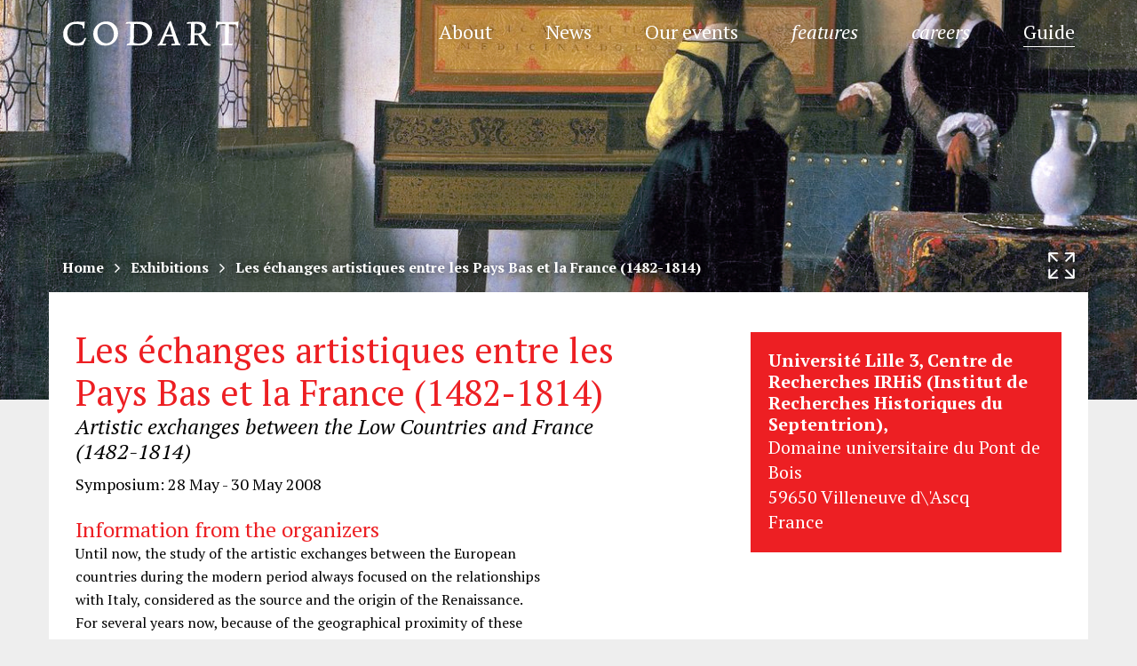

--- FILE ---
content_type: image/svg+xml
request_url: https://www.codart.nl/wp-content/themes/codart/dist/img/icon-instagram.svg?version=1756295113344
body_size: 614
content:
<?xml version="1.0" encoding="utf-8"?>
<!DOCTYPE svg PUBLIC "-//W3C//DTD SVG 1.1//EN" "http://www.w3.org/Graphics/SVG/1.1/DTD/svg11.dtd">
<svg version="1.1" id="Layer_1" xmlns="http://www.w3.org/2000/svg" xmlns:xlink="http://www.w3.org/1999/xlink" x="0px" y="0px"
	 width="512px" height="512px" viewBox="0 0 512 512" enable-background="new 0 0 512 512" xml:space="preserve">
<g>
	<path fill="#FFFFFF" d="M353.223,88H158.778C95.477,88,44,139.484,44,202.778v194.444C44,460.523,95.484,512,158.778,512h194.444
		C416.516,512,468,460.516,468,397.223V202.778C468,139.477,416.516,88,353.223,88z M443.156,397.223
		c0,49.588-40.33,89.917-89.91,89.917H158.778c-49.604,0-89.935-40.329-89.935-89.917V202.778
		c0.017-49.604,40.346-89.935,89.935-89.935h194.444c49.604,0.017,89.934,40.346,89.934,89.935V397.223L443.156,397.223z
		 M256,184.062c-63.932,0-115.938,52.006-115.938,115.938S192.068,415.938,256,415.938S371.938,363.932,371.938,300
		S319.932,184.062,256,184.062z M256,391.077c-50.218,0-91.077-40.859-91.077-91.077s40.859-91.077,91.077-91.077
		c50.227,0,91.077,40.859,91.077,91.077S306.217,391.077,256,391.077L256,391.077z M374.703,142.888
		c-18.881,0-34.251,15.37-34.251,34.259c0,18.882,15.362,34.26,34.251,34.26c18.898,0,34.26-15.37,34.26-34.26
		s-15.354-34.259-34.252-34.259H374.703z M374.703,186.547c-5.176,0-9.398-4.224-9.398-9.399c0-5.184,4.223-9.399,9.391-9.399
		c5.191,0,9.408,4.224,9.408,9.399c0,5.185-4.225,9.399-9.408,9.399H374.703z"/>
</g>
</svg>


--- FILE ---
content_type: application/javascript
request_url: https://www.codart.nl/wp-content/plugins/acf-extended/assets/js/acfe-input.js
body_size: 30117
content:
(function($) {

    if (typeof acf === 'undefined' || typeof acfe === 'undefined') {
        return;
    }


    /**
     * acf.newCondition
     *
     * Allows field conditions to work between two field groups
     */
    acf.newCondition = function(rule, conditions) {

        // currently setting up conditions for fieldX, this field is the 'target'
        var target = conditions.get('field');

        // use the 'target' to find the 'trigger' field.
        // - this field is used to setup the conditional logic events
        var field = target.getField(rule.field);

        // acfe: found target, but not the field to check value against
        if (target && !field) {

            // acfe: find the field in the whole page
            // we must add this step because acf.getField('do_not_exists') will instantiate an empty field
            var findField = acf.findField(rule.field);

            // instatiate field once found
            if (findField.length) {
                field = acf.getField(rule.field);
            }

        }

        // bail ealry if no target or no field (possible if field doesn't exist due to HTML error)
        if (!target || !field) {
            return false;
        }

        // vars
        var args = {
            rule: rule,
            target: target,
            conditions: conditions,
            field: field
        };

        // vars
        var fieldType = field.get('type');
        var operator = rule.operator;

        // get avaibale conditions
        var conditionTypes = acf.getConditionTypes({
            fieldType: fieldType,
            operator: operator,
        });

        // instantiate
        var model = conditionTypes[0] || acf.Condition;

        // instantiate
        var condition = new model(args);

        // return
        return condition;

    };

})(jQuery);
(function($) {

    if (typeof acf === 'undefined' || typeof acfe === 'undefined') {
        return;
    }

    /**
     * Checkbox & Radio
     */
    acf.registerConditionForFieldType('contains', 'checkbox');
    acf.registerConditionForFieldType('contains', 'radio');

    /**
     * Code Editor
     */
    acf.registerConditionForFieldType('equalTo', 'acfe_code_editor');
    acf.registerConditionForFieldType('notEqualTo', 'acfe_code_editor');
    acf.registerConditionForFieldType('patternMatch', 'acfe_code_editor');
    acf.registerConditionForFieldType('contains', 'acfe_code_editor');
    acf.registerConditionForFieldType('hasValue', 'acfe_code_editor');
    acf.registerConditionForFieldType('hasNoValue', 'acfe_code_editor');

    /**
     * Date Picker
     */
    acf.registerConditionForFieldType('equalTo', 'date_picker');
    acf.registerConditionForFieldType('notEqualTo', 'date_picker');
    acf.registerConditionForFieldType('patternMatch', 'date_picker');
    acf.registerConditionForFieldType('contains', 'date_picker');
    acf.registerConditionForFieldType('greaterThan', 'date_picker');
    acf.registerConditionForFieldType('lessThan', 'date_picker');

    /**
     * Date Time Picker
     */
    acf.registerConditionForFieldType('equalTo', 'date_time_picker');
    acf.registerConditionForFieldType('notEqualTo', 'date_time_picker');
    acf.registerConditionForFieldType('patternMatch', 'date_time_picker');
    acf.registerConditionForFieldType('contains', 'date_time_picker');

    /**
     * Forms
     */
    acf.registerConditionForFieldType('equalTo', 'acfe_forms');
    acf.registerConditionForFieldType('notEqualTo', 'acfe_forms');
    acf.registerConditionForFieldType('patternMatch', 'acfe_forms');
    acf.registerConditionForFieldType('contains', 'acfe_forms');
    acf.registerConditionForFieldType('hasValue', 'acfe_forms');
    acf.registerConditionForFieldType('hasNoValue', 'acfe_forms');

    /**
     * Hidden
     */
    acf.registerConditionForFieldType('equalTo', 'acfe_hidden');
    acf.registerConditionForFieldType('notEqualTo', 'acfe_hidden');
    acf.registerConditionForFieldType('patternMatch', 'acfe_hidden');
    acf.registerConditionForFieldType('contains', 'acfe_hidden');
    acf.registerConditionForFieldType('hasValue', 'acfe_hidden');
    acf.registerConditionForFieldType('hasNoValue', 'acfe_hidden');

    /**
     * Post Status
     */
    acf.registerConditionForFieldType('equalTo', 'acfe_post_statuses');
    acf.registerConditionForFieldType('notEqualTo', 'acfe_post_statuses');
    acf.registerConditionForFieldType('patternMatch', 'acfe_post_statuses');
    acf.registerConditionForFieldType('contains', 'acfe_post_statuses');
    acf.registerConditionForFieldType('hasValue', 'acfe_post_statuses');
    acf.registerConditionForFieldType('hasNoValue', 'acfe_post_statuses');

    /**
     * Post Types
     */
    acf.registerConditionForFieldType('equalTo', 'acfe_post_types');
    acf.registerConditionForFieldType('notEqualTo', 'acfe_post_types');
    acf.registerConditionForFieldType('patternMatch', 'acfe_post_types');
    acf.registerConditionForFieldType('contains', 'acfe_post_types');
    acf.registerConditionForFieldType('hasValue', 'acfe_post_types');
    acf.registerConditionForFieldType('hasNoValue', 'acfe_post_types');

    /**
     * Slug
     */
    acf.registerConditionForFieldType('equalTo', 'acfe_slug');
    acf.registerConditionForFieldType('notEqualTo', 'acfe_slug');
    acf.registerConditionForFieldType('patternMatch', 'acfe_slug');
    acf.registerConditionForFieldType('contains', 'acfe_slug');
    acf.registerConditionForFieldType('hasValue', 'acfe_slug');
    acf.registerConditionForFieldType('hasNoValue', 'acfe_slug');

    /**
     * Taxonomies
     */
    acf.registerConditionForFieldType('equalTo', 'acfe_taxonomies');
    acf.registerConditionForFieldType('notEqualTo', 'acfe_taxonomies');
    acf.registerConditionForFieldType('patternMatch', 'acfe_taxonomies');
    acf.registerConditionForFieldType('contains', 'acfe_taxonomies');
    acf.registerConditionForFieldType('hasValue', 'acfe_taxonomies');
    acf.registerConditionForFieldType('hasNoValue', 'acfe_taxonomies');

    /**
     * Taxonomy
     */
    acf.registerConditionForFieldType('equalTo', 'taxonomy');
    acf.registerConditionForFieldType('notEqualTo', 'taxonomy');
    acf.registerConditionForFieldType('patternMatch', 'taxonomy');
    acf.registerConditionForFieldType('contains', 'taxonomy');
    acf.registerConditionForFieldType('hasValue', 'taxonomy');
    acf.registerConditionForFieldType('hasNoValue', 'taxonomy');

    /**
     * Taxonomy Terms
     */
    acf.registerConditionForFieldType('equalTo', 'acfe_taxonomy_terms');
    acf.registerConditionForFieldType('notEqualTo', 'acfe_taxonomy_terms');
    acf.registerConditionForFieldType('patternMatch', 'acfe_taxonomy_terms');
    acf.registerConditionForFieldType('contains', 'acfe_taxonomy_terms');
    acf.registerConditionForFieldType('hasValue', 'acfe_taxonomy_terms');
    acf.registerConditionForFieldType('hasNoValue', 'acfe_taxonomy_terms');

    /**
     * Time Picker
     */
    acf.registerConditionForFieldType('equalTo', 'time_picker');
    acf.registerConditionForFieldType('notEqualTo', 'time_picker');
    acf.registerConditionForFieldType('patternMatch', 'time_picker');
    acf.registerConditionForFieldType('contains', 'time_picker');

    /**
     * User Roles
     */
    acf.registerConditionForFieldType('equalTo', 'acfe_user_roles');
    acf.registerConditionForFieldType('notEqualTo', 'acfe_user_roles');
    acf.registerConditionForFieldType('patternMatch', 'acfe_user_roles');
    acf.registerConditionForFieldType('contains', 'acfe_user_roles');
    acf.registerConditionForFieldType('hasValue', 'acfe_user_roles');
    acf.registerConditionForFieldType('hasNoValue', 'acfe_user_roles');

})(jQuery);
(function($) {

    if (typeof acf === 'undefined' || typeof acfe === 'undefined') {
        return;
    }

    var storage = [];

    acfe.registerEventForFieldType = function(fieldType, events, callback) {

        // force events to array
        if (typeof events === 'string') {
            events = [events];
        }

        // add to storage
        storage.push({
            fieldType: fieldType,
            events: events,
            callback: callback || false
        })

    };

    acfe.getEvents = function(args) {

        // defaults
        args = acf.parseArgs(args, {
            fieldType: '',
        });

        var items = [];

        // loop
        storage.map(function(item) {

            // check args
            if (args.fieldType && item.fieldType.indexOf(args.fieldType) === -1) {
                return;
            }

            // push
            items.push(item);

        });

        // return
        return items;

    };

    var FieldEvent = new acf.Model({

        actions: {
            'new_field': 'newField'
        },

        priority: 20,

        data: {},

        parseEvent: function(event) {
            return event.match(/^(\S+)\s*(.*)$/);
        },

        newField: function(field) {

            // set previous val
            this.set(field.cid, field.val());

            // get items
            var items = acfe.getEvents({
                fieldType: field.get('type')
            });

            // loop items
            items.map(function(item) {

                // loop events
                item.events.map(function(event) {

                    // match event "change input"
                    var match = this.parseEvent(event);

                    // add event listener
                    field.on(match[1], match[2], this.proxy(function(e) {

                        var val = field.val();
                        var prevVal = this.get(field.cid);
                        var $el = $(e.currentTarget);

                        var callback = item.callback || this.proxy(function(val, prevVal, field, e, $el) {

                            // vars
                            var _val = val;
                            var _prevVal = prevVal;

                            // compare object/array values
                            if (typeof _val === 'object') {
                                _val = JSON.stringify(_val);
                            }

                            if (typeof _prevVal === 'object') {
                                _prevVal = JSON.stringify(_prevVal);
                            }

                            // avoid multiple trigger for the same value
                            if (_prevVal !== _val) {

                                this.set(field.cid, val);

                                // actions
                                acf.doAction('acfe/change_field', val, prevVal, field, e, $el);
                                acf.doAction('acfe/change_field/type=' + field.get('type'), val, prevVal, field, e, $el);
                                acf.doAction('acfe/change_field/name=' + field.get('name'), val, prevVal, field, e, $el);
                                acf.doAction('acfe/change_field/key=' + field.get('key'), val, prevVal, field, e, $el);

                            }


                        });

                        callback(val, prevVal, field, e, $el);

                    }));

                }, this);

            }, this);

        }

    });

    // ACF
    acfe.registerEventForFieldType('button_group', 'change');
    acfe.registerEventForFieldType('checkbox', 'change');
    acfe.registerEventForFieldType('color_picker', 'change');
    acfe.registerEventForFieldType('date_picker', 'change');
    acfe.registerEventForFieldType('date_time_picker', 'change');
    acfe.registerEventForFieldType('email', ['input', 'change']);
    acfe.registerEventForFieldType('file', 'change');
    acfe.registerEventForFieldType('flexible_content', 'change');
    acfe.registerEventForFieldType('gallery', 'change');
    acfe.registerEventForFieldType('google_map', 'change');
    acfe.registerEventForFieldType('image', 'change');
    acfe.registerEventForFieldType('link', 'change');
    acfe.registerEventForFieldType('number', ['input', 'change']);
    acfe.registerEventForFieldType('oembed', 'change');
    acfe.registerEventForFieldType('page_link', 'change');
    acfe.registerEventForFieldType('post_object', 'change');
    acfe.registerEventForFieldType('relationship', 'change');
    acfe.registerEventForFieldType('password', ['input', 'change']);
    acfe.registerEventForFieldType('radio', 'change');
    acfe.registerEventForFieldType('range', ['input', 'change']);
    acfe.registerEventForFieldType('repeater', 'change');
    acfe.registerEventForFieldType('select', 'change');
    acfe.registerEventForFieldType('taxonomy', 'change');
    acfe.registerEventForFieldType('text', ['input', 'change']);
    acfe.registerEventForFieldType('textarea', ['input', 'change']);
    acfe.registerEventForFieldType('time_picker', 'change');
    acfe.registerEventForFieldType('true_false', 'change');
    acfe.registerEventForFieldType('url', ['input', 'change']);
    acfe.registerEventForFieldType('user', 'change');
    acfe.registerEventForFieldType('wysiwyg', 'change');

    // ACFE
    acfe.registerEventForFieldType('acfe_advanced_link', 'change');
    acfe.registerEventForFieldType('acfe_block_types', 'change');
    acfe.registerEventForFieldType('acfe_countries', 'change');
    acfe.registerEventForFieldType('acfe_currencies', 'change');
    acfe.registerEventForFieldType('acfe_code_editor', 'change');
    acfe.registerEventForFieldType('acfe_date_range_picker', 'change');
    acfe.registerEventForFieldType('acfe_field_groups', 'change');
    acfe.registerEventForFieldType('acfe_field_types', 'change');
    acfe.registerEventForFieldType('acfe_fields', 'change');
    acfe.registerEventForFieldType('acfe_forms', 'change');
    acfe.registerEventForFieldType('acfe_hidden', 'change');
    acfe.registerEventForFieldType('acfe_image_selector', 'change');
    acfe.registerEventForFieldType('acfe_image_sizes', 'change');
    acfe.registerEventForFieldType('acfe_languages', 'change');
    acfe.registerEventForFieldType('acfe_menu_locations', 'change');
    acfe.registerEventForFieldType('acfe_options_pages', 'change');
    acfe.registerEventForFieldType('acfe_payment', 'change');
    acfe.registerEventForFieldType('acfe_payment_cart', 'change');
    acfe.registerEventForFieldType('acfe_payment_selector', 'change');
    acfe.registerEventForFieldType('acfe_phone_number', 'change');
    acfe.registerEventForFieldType('acfe_post_formats', 'change');
    acfe.registerEventForFieldType('acfe_post_statuses', 'change');
    acfe.registerEventForFieldType('acfe_post_types', 'change');
    acfe.registerEventForFieldType('acfe_recaptcha', 'change');
    acfe.registerEventForFieldType('acfe_taxonomies', 'change');
    acfe.registerEventForFieldType('acfe_taxonomy_terms', 'change');
    acfe.registerEventForFieldType('acfe_templates', 'change');
    acfe.registerEventForFieldType('acfe_user_roles', 'change');
    acfe.registerEventForFieldType('acfe_slug', ['input', 'change']);

})(jQuery);
(function($) {

    if (typeof acf === 'undefined' || typeof acfe === 'undefined') {
        return;
    }

    /**
     * acfe.FieldExtender
     *
     * @param protoProps
     * @returns {*}
     * @constructor
     */
    var storage = [];

    acfe.FieldExtender = function(protoProps) {

        // vars
        var id = acfe.extractVar(protoProps, 'id', acf.uniqueId('extender'));

        // validate
        protoProps.type = acfe.getArray(protoProps.type);
        protoProps.dependencies = acfe.getArray(protoProps.dependencies);
        protoProps.extender = id;

        // push to storage
        storage.push(protoProps);

        // return extender
        return id;

    }

    /**
     * acf.Field.setup
     *
     * @type {acf.Field.setup}
     */
    var setup = acf.Field.prototype.setup;

    acf.Field.prototype.setup = function(props) {

        // parent setup
        setup.apply(this, arguments);

        var extenders = getFieldExtenders(this);

        if (!extenders.length) {
            return;
        }

        // vars
        var prototype = Object.getPrototypeOf(this);
        this.extenders = [];

        // loop extenders
        for (var model of extenders) {

            // append extender
            this.extenders.push(model.extender);

            // clone model
            var protoProps = $.extend(true, {}, model);
            var events = acfe.extractVar(protoProps, 'events');

            // cleanup
            acfe.extractVars(protoProps, 'type', 'condition', 'dependencies');

            // apply setup method if any
            if (protoProps.hasOwnProperty('setup')) {
                protoProps.setup.apply(this, arguments);
            }

            // generate child
            var Child = function() {};

            // create proto
            Child.prototype = Object.create(prototype);

            // extend
            $.extend(Child.prototype, protoProps);

            // assign events
            if (events) {
                Child.prototype.events = $.extend(true, {}, Child.prototype.events, events);
            }

            // assign parent
            Child.prototype.__parent__ = prototype;

            // assign prototype for next loop
            prototype = Child.prototype;

        }

        // getParent function
        this.getParent = function(extender) {

            var prototype = Object.getPrototypeOf(this);
            while (prototype) {

                if (prototype.extender === extender) {
                    return prototype.__parent__;
                }

                if (!prototype.__parent__) {
                    return prototype;
                }

                prototype = prototype.__parent__;

            }

            return prototype;

        }

        // assign prototype
        Object.setPrototypeOf(this, prototype);

    }


    /**
     * getFieldExtenders
     *
     * @param field
     * @returns {*[]}
     */
    var getFieldExtenders = function(field) {

        var extenders = [];

        for (var extender of getValidExtenders(field)) {
            extenders.push(getExtender(extender));
        }

        return extenders;

    };


    /**
     * getExtender
     *
     * @param extender
     * @returns {boolean|*}
     */
    var getExtender = function(extender) {

        for (var model of storage) {
            if (model.extender === extender) {
                return model;
            }
        }

        return false;

    };


    /**
     * getValidExtenders
     *
     * @param field
     * @returns {*|*[]}
     */
    var getValidExtenders = function(field) {

        var rules = {};

        for (var model of storage) {

            // validate type
            if (!acfe.inArray(field.get('type'), model.type)) {
                continue;
            }

            // validate condition
            if (model.hasOwnProperty('condition') && !model.condition.apply(field, arguments)) {
                continue;
            }

            // append rule
            rules[model.extender] = model.dependencies;

        }

        // return array
        return sortExtenders(rules);

    };


    /**
     * sortExtenders
     *
     * https://stackoverflow.com/a/54347328
     *
     * @param names
     * @param obj
     * @param start
     * @param depth
     * @returns {*|*[]}
     */
    var sortExtenders = function(names, obj = names, start = [], depth = 0) {

        if (typeof names === 'object' && !Array.isArray(names)) {
            names = Object.keys(names)
        }

        const processed = names.reduce(function(a, b, i) {

            if (obj[b].every(Array.prototype.includes, a)) {
                a.push(b)
            }

            return a;

        }, start);

        const nextNames = names.filter(function(n) {
            return !processed.includes(n)
        });

        const goAgain = nextNames.length && depth <= names.length;

        return goAgain ? sortExtenders(nextNames, obj, processed, depth + 1) : processed;

    };

})(jQuery);
(function($) {

    if (typeof acf === 'undefined' || typeof acfe === 'undefined') {
        return;
    }

    new acf.Model({
        actions: {
            'new_field': 'newField',
            'duplicate_field': 'duplicateField'
        },
        priority: 1,
        validateField: function(field) {

            // check data correctly set
            if (!field.has('ftype')) {
                return false;
            }

            // check if prototype doesn't already have ftype (acf taxonomy field)
            return !acf.getFieldType(field.get('type')).prototype.get('ftype');

        },
        newField: function(field) {

            // validate
            if (!this.validateField(field)) {
                return;
            }

            // real type (checkbox, radio...)
            field.set('rtype', field.get('type'), true);

            // field type (acfe_post_types, acfe_post_formats...)
            field.set('type', field.get('ftype'), true);

            // assign attribute
            field.$el.attr('data-type', field.get('ftype'));

            // cleanup attribute
            field.$el.removeAttr('data-ftype');

            // cleanup data
            delete field.data['ftype'];

        },
        duplicateField: function(field, $fieldDup) {
            if (field.get('rtype')) {
                $fieldDup.attr('data-ftype', field.get('type')); // fake type (acfe_post_types, acfe_post_formats...)
                $fieldDup.attr('data-type', field.get('rtype')); // real type (checkbox, radio...)
            }
        },
    });

})(jQuery);
(function($) {

    if (typeof acf === 'undefined' || typeof acfe === 'undefined') {
        return;
    }

    /**
     * Field: Instructions
     */
    new acf.Model({

        field: false,
        placement: false,

        actions: {
            'new_field': 'newField',
        },

        newField: function(field) {

            this.field = field;

            if (field.has('instructionTooltip')) {
                this.setTooltip();
            }

            if (field.has('instructionAboveField')) {
                this.setAboveField();
            }

            if (field.has('instructionPlacement')) {
                this.overridePlacement(field.get('instructionPlacement'));
            }

        },

        setTooltip: function() {

            var icon = acfe.versionCompare(acf.get('wp_version'), '>=', '5.5') ? 'dashicons-info-outline' : 'dashicons-info';

            this.field.$labelWrap().prepend('<span class="acfe-field-tooltip acfe-js-tooltip dashicons ' + icon + '" title="' + acf.strEscape(this.field.get('instructionTooltip')) + '"></span>');
            this.field.$labelWrap().find('.description').remove();

        },

        setAboveField: function() {

            this.field.$inputWrap().prepend('<p class="description">' + this.field.get('instructionAboveField') + '</p>');
            this.field.$labelWrap().find('.description').remove();

        },

        overridePlacement: function(target) {

            var current = this.getPlacement();

            // No instruction
            if (!current)
                return;

            // Placement is correct
            if (current === target)
                return;

            this.setPlacement(target);

        },

        getPlacement: function() {

            var placement = false;

            if (this.field.$labelWrap().find('>.description').length)
                placement = 'label';

            else if (this.field.$inputWrap().find('>.description:first-child').length)
                placement = 'above_field';

            else if (this.field.$inputWrap().find('>.description:last-child').length)
                placement = 'field';

            else if (this.field.$labelWrap().find('>.acfe-field-tooltip').length)
                placement = 'tooltip';

            this.placement = placement;

            return this.placement;

        },

        $getInstruction: function() {

            var placement = this.getPlacement();

            if (placement === 'label') {

                return this.field.$labelWrap().find('>.description');

            } else if (placement === 'above_field') {

                return this.field.$inputWrap().find('>.description:first-child');

            } else if (placement === 'field') {

                return this.field.$inputWrap().find('>.description:last-child');

            } else if (placement === 'tooltip') {

                return this.field.$labelWrap().find('>.acfe-field-tooltip');

            }

            return false;

        },

        setPlacement: function(target) {

            var $instruction = this.$getInstruction();

            if (this.placement === 'tooltip') {

                var text = $instruction.attr('title');

                $instruction.remove();
                $instruction = $('<p class="description">' + text + '</p>');

            }

            if (target === 'label') {

                this.field.$labelWrap().append($instruction);

            } else if (target === 'above_field') {

                this.field.$inputWrap().prepend($instruction);

            } else if (target === 'field') {

                this.field.$inputWrap().append($instruction);

            } else if (target === 'tooltip') {

                var icon = acfe.versionCompare(acf.get('wp_version'), '>=', '5.5') ? 'dashicons-info-outline' : 'dashicons-info';

                this.field.$labelWrap().prepend($('<span class="acfe-field-tooltip acfe-js-tooltip dashicons ' + icon + '" title="' + acf.strEscape($instruction.html()) + '"></span>'));
                $instruction.remove();

            }

        }

    });

})(jQuery);
(function($) {

    if (typeof acf === 'undefined' || typeof acfe === 'undefined') {
        return;
    }

    /**
     * Field: Labels
     */
    new acf.Model({

        actions: {
            'new_field': 'newField',
        },

        getFieldType: function(field) {
            return field.get('rtype', field.get('type'));
        },

        validateField: function(field) {

            // check setting
            if (!field.has('acfeLabels')) {
                return false;
            }

            // check type & real type
            return this.getFieldType(field) === 'checkbox' || this.getFieldType(field) === 'radio';

        },

        newField: function(field) {

            // bail early
            if (!this.validateField(field)) {
                return;
            }

            // vars
            var label, item;
            var labels = field.get('acfeLabels');

            switch (this.getFieldType(field)) {

                case 'checkbox': {

                    // loop
                    for (label in labels) {
                        item = labels[label];
                        field.$control().find('input[type=checkbox][value="' + item + '"]').closest('ul').before('<strong>' + label + '</strong>');
                    }

                    break;

                }

                case 'radio': {

                    // loop
                    for (label in labels) {
                        item = labels[label];
                        field.$control().find('input[type=radio][value="' + item + '"]').closest('li').addClass('parent').prepend('<strong>' + label + '</strong>');
                    }

                    // horizontal rule
                    if (field.$control().hasClass('acf-hl')) {

                        field.$control().find('li.parent').each(function() {
                            $(this).nextUntil('li.parent').addBack().wrapAll('<li><ul></ul></li>');
                        });

                    }

                    break;

                }

            }

        }

    });

})(jQuery);
(function($) {

    if (typeof acf === 'undefined' || typeof acfe === 'undefined') {
        return;
    }

    acf.Field.prototype.getModal = function(args) {

        var $modal = acfe.findModal('', this.$inputWrap());

        if (!$modal.length) {
            return false;
        }

        return acfe.getModal($modal, args);

    };

})(jQuery);
(function($) {

    if (typeof acf === 'undefined' || typeof acfe === 'undefined') {
        return;
    }

    /**
     * Field: Select Hooks
     */
    new acf.Model({

        actions: {
            'select2_init': 'init',
        },

        filters: {
            'select2_args': 'args',
            'select2_ajax_data': 'ajaxData',
        },

        init: function($select, options, data, field, instance) {

            // bail early
            if (!field) {
                return;
            }

            // actions
            acf.doAction('select2_init/type=' + field.get('type'), $select, options, data, field, instance);
            acf.doAction('select2_init/name=' + field.get('name'), $select, options, data, field, instance);
            acf.doAction('select2_init/key=' + field.get('key'), $select, options, data, field, instance);

        },

        args: function(options, $select, data, field, instance) {

            // bail early
            if (!field) {
                return options;
            }

            // filters
            options = acf.applyFilters('select2_args/type=' + field.get('type'), options, $select, data, field, instance);
            options = acf.applyFilters('select2_args/name=' + field.get('name'), options, $select, data, field, instance);
            options = acf.applyFilters('select2_args/key=' + field.get('key'), options, $select, data, field, instance);

            // only on pages without woocommerce
            if (!acf.isset(window, 'jQuery', 'fn', 'selectWoo')) {

                options.templateSelection = function(selection) {

                    var text = selection.text;

                    text = acf.applyFilters('select2_template_selection', text, selection, $select, data, field, instance);
                    text = acf.applyFilters('select2_template_selection/type=' + field.get('type'), text, selection, $select, data, field, instance);
                    text = acf.applyFilters('select2_template_selection/name=' + field.get('name'), text, selection, $select, data, field, instance);
                    text = acf.applyFilters('select2_template_selection/key=' + field.get('key'), text, selection, $select, data, field, instance);

                    var $selection = $('<span class="acf-selection"></span>');
                    $selection.html(acf.escHtml(text));
                    $selection.data('element', selection.element);

                    return $selection;

                };

                options.templateResult = function(selection) {

                    var text = selection.text;

                    text = acf.applyFilters('select2_template_result', text, selection, $select, data, field, instance);
                    text = acf.applyFilters('select2_template_result/type=' + field.get('type'), text, selection, $select, data, field, instance);
                    text = acf.applyFilters('select2_template_result/name=' + field.get('name'), text, selection, $select, data, field, instance);
                    text = acf.applyFilters('select2_template_result/key=' + field.get('key'), text, selection, $select, data, field, instance);

                    var $selection = $('<span class="acf-selection"></span>');
                    $selection.html(acf.escHtml(text));
                    $selection.data('element', selection.element);

                    return $selection;

                };

                // fix old ACF 5.9 version which doesn't escape markup
                if (acfe.versionCompare(acf.get('acf_version'), '<', '5.10')) {

                    options.escapeMarkup = function(markup) {
                        if (typeof markup !== 'string') {
                            return markup;
                        }
                        return acf.escHtml(markup);
                    }

                }

            }

            return options;

        },

        ajaxData: function(ajaxData, data, $el, field, instance) {

            // bail early
            if (!field) {
                return ajaxData;
            }

            // filters
            ajaxData = acf.applyFilters('select2_ajax_data/type=' + field.get('type'), ajaxData, data, $el, field, instance);
            ajaxData = acf.applyFilters('select2_ajax_data/name=' + field.get('name'), ajaxData, data, $el, field, instance);
            ajaxData = acf.applyFilters('select2_ajax_data/key=' + field.get('key'), ajaxData, data, $el, field, instance);

            if (ajaxData.action) {
                ajaxData = acf.applyFilters('select2_ajax_data/action=' + ajaxData.action, ajaxData, data, $el, field, instance);
            }

            return ajaxData;

        }

    });

})(jQuery);
(function($) {

    if (typeof acf === 'undefined' || typeof acfe === 'undefined') {
        return;
    }


    /**
     * acfe.Form model
     */
    acfe.Form = acf.Model.extend({

        notice: false,
        validator: false,

        events: {
            'click .button': 'onClickSubmit',
            'click [type="submit"]': 'onClickSubmit',
            'invalidField': 'onInvalidField', // inherited from fields
            'changed:status': 'onChangeStatus', // inherited from validator
            'showErrors': 'onShowErrors', // inherited from validator
        },

        setup: function($el) {
            this.$el = $el;

            var cid = $el.data('cid');
            $.extend(this.data, acfe.getFormData(cid));

            this.$el.data('acfe_form', this);
        },

        initialize: function() {

            // compatibility for acf validator
            this.$el.removeData('acf');

            // hide unload
            if (this.get('hide_unload')) {
                acf.unload.disable();
            }

        },

        onClickSubmit: function(e, $el) {
            // prevent submit spam
            if ($el.hasClass('disabled')) {
                e.preventDefault();
            }
        },

        onInvalidField: function(e, $el) {

            // get field
            var field = acf.getField($(e.target));

            // make sure notice is an error
            if (!field.notice || field.notice.get('type') !== 'error') {
                return;
            }

            // error class
            if (this.get('error_class')) {
                field.notice.$el.addClass(this.get('error_class'));
            }

            // error position
            switch (this.get('error_position')) {

                case 'hide': {
                    field.notice.remove();
                    break;
                }

                case 'below': {

                    if (field.$control().length) {
                        field.notice.$el.insertAfter(field.$control());
                    } else if (field.$inputWrap().length) {
                        field.notice.$el.appendTo(field.$inputWrap());
                    }

                    field.notice.$el.addClass('-below');
                    break;
                }

                case 'group': {

                    // vars
                    var label = acfe.getTextNode(field.$labelWrap().find('label')).trim();
                    var placeholder = field.$('.acf-input-wrap [placeholder!=""]').attr('placeholder');
                    var message = field.notice.$el.text().trim();

                    // remove acf notice
                    field.notice.remove();

                    // try get label
                    if (label && label.length && label !== '*') {
                        message = `${label}: ${message}`;

                        // otherwise placeholder
                    } else if (placeholder && placeholder.length && placeholder !== '') {
                        message = `${placeholder}: ${message}`;

                        // otherwise field name
                    } else {
                        var name = acfe.ucFirst(field.get('name')).replace(/_/g, ' ');
                        message = `${name}: ${message}`;
                    }

                    // append notice error
                    if (this.notice) {
                        this.notice.$el.append(acf.escHtml(`<p>${message}</p>`));
                    }
                    break;

                }

            }

        },

        onChangeStatus: function(e, $el, status, prevStatus) {

            switch (status) {

                // validating
                case 'validating': {

                    // already has validator
                    if (this.validator) {
                        return;
                    }

                    // vars
                    var validator = this.$el.data('acf');
                    var prototype = Object.getPrototypeOf(validator);

                    // methods
                    var showErrors = prototype.showErrors;

                    // showErrors
                    validator.showErrors = function() {
                        showErrors.apply(this, arguments);
                        validator.trigger('showErrors');
                    }

                    this.validator = validator;

                    break;

                }

                // invalid
                case 'invalid': {

                    if (this.get('error_position') === 'group') {

                        // no field errors, probably a global error
                        // remove grouped notice
                        if (!this.validator.getFieldErrors().length) {
                            if (this.notice) {
                                this.notice.remove();
                                this.notice = false;
                            }
                            break;
                        }

                        // notice exists
                        if (this.notice) {

                            // reset
                            this.notice.update({
                                type: 'error',
                                html: '',
                            });

                            // new notice
                        } else {

                            this.notice = acf.newNotice({
                                type: 'error',
                                target: this.$el
                            });

                        }

                        // error class
                        if (this.get('error_class')) {
                            this.notice.$el.addClass(this.get('error_class'));
                        }

                        // remove empty <p></p> added by "html: ''"
                        this.notice.$el.find('p:empty').remove();

                        // timeout
                        this.setTimeout(function() {
                            acfe.scrollTo(this.notice.$el);
                        }, 20);

                    }

                    break;

                }

                // valid
                case 'valid': {

                    if (this.get('error_position') === 'group') {
                        if (this.notice) {
                            this.notice.remove();
                            this.notice = false;
                        }
                    }

                    if (this.get('hide_revalidation')) {

                        if (this.validator.has('notice')) {
                            this.validator.get('notice').remove();
                            this.validator.set('notice', null); // remove notice from data
                        }

                    }

                    break;

                }

            }

        },

        onShowErrors: function(e, $el) {

            if (this.get('hide_error')) {

                if (this.validator.has('notice')) {
                    this.validator.get('notice').remove();
                    this.validator.set('notice', null); // remove notice from data
                }

            } else {

                if (this.validator.has('notice')) {

                    var fieldErrors = this.validator.getFieldErrors();
                    var globalErrors = this.validator.getGlobalErrors();
                    var errorCount = 0;

                    // loop
                    fieldErrors.map(function(error) {

                        // get input
                        var $input = this.validator.$('[name="' + error.input + '"]').first();

                        // if $_POST value was an array, this $input may not exist
                        if (!$input.length) {
                            $input = this.validator.$('[name^="' + error.input + '"]').first();
                        }

                        if ($input.length) {
                            errorCount++;
                        }

                    }, this);

                    // errorMessage
                    var errorMessage = this.get('messages.failure');

                    // global error
                    globalErrors.map(function(error) {
                        errorMessage += errorMessage.length ? '. ' : '';
                        errorMessage += error.message;
                    });

                    // single error
                    if (errorCount === 1 && this.get('messages.error')) {
                        errorMessage += errorMessage.length ? '. ' : '';
                        errorMessage += this.get('messages.error');

                        // multiple errors
                    } else if (errorCount > 1 && this.get('messages.errors')) {
                        errorMessage += errorMessage.length ? '. ' : '';
                        errorMessage += this.get('messages.errors').replace('%d', errorCount);
                    }

                    // update notice text
                    this.validator.get('notice').update({
                        text: errorMessage
                    });

                }

            }

        },

        set: function(name, value, silent) {

            // bail if unchanged
            var prevValue = this.get(name);
            if (prevValue === value) {
                return this;
            }

            // nameRoot
            // dot notation, ie: 'path.to.key'
            var nameArray = name.split('.');
            var nameRoot = nameArray.shift();
            var prevValueRoot = this.get(nameRoot);

            // set data
            acfe.arraySet(this.data, name, value);

            // update formData
            acfe.setFormData(this.get('cid'), name, value);

            // valueRoot
            var valueRoot = this.get(nameRoot);

            // trigger events
            if (!silent) {

                this.changed = true;

                if (nameArray.length > 1) {
                    this.trigger(`changedData:${nameRoot}`, [valueRoot, prevValueRoot]);
                }

                this.trigger('changedData:' + name, [value, prevValue]);
                this.trigger('changedData', [name, value, prevValue]);

            }

            // return
            return this;

        },

    });

    acf.addAction('acfe/form/validation_success', function($form, validator, form) {

        if (validator.has('notice')) {

            validator.get('notice').update({
                type: 'success',
                text: form.get('messages.success'),
                timeout: 1000
            });

        }

    });

})(jQuery);
(function($) {

    if (typeof acf === 'undefined' || typeof acfe === 'undefined') {
        return;
    }

    /**
     * spawner
     */
    new acf.Model({
        wait: 'prepare',
        priority: 1,
        initialize: function() {
            if (!acfe.get('is_admin')) {
                new formFields();
            }
        }
    });


    /**
     * formFields
     */
    var formFields = acf.Model.extend({

        actions: {
            'new_field/type=date_picker': 'datePicker',
            'new_field/type=date_time_picker': 'datePicker',
            'new_field/type=time_picker': 'datePicker',
            'new_field/type=acfe_date_range_picker': 'datePicker',
            'new_field/type=google_map': 'googleMap',
        },

        datePicker: function(field) {

            var form = field.getForm();

            if (form && form.get('field_class')) {
                field.$inputText().addClass(form.get('field_class'));
            }

        },

        googleMap: function(field) {

            var form = field.getForm();

            if (form && form.get('field_class')) {
                field.$search().addClass(form.get('field_class'));
            }

        },

    });

})(jQuery);
(function($) {

    if (typeof acf === 'undefined' || typeof acfe === 'undefined') {
        return;
    }

    /**
     * acf.Field.prototype.getForm
     *
     * Allows to retrieve the front-end form instance from a field
     *
     * @returns {*|jQuery}
     */
    acf.Field.prototype.getForm = function() {
        return acfe.getForm(this.$el.closest('.acfe-form'));
    };


    /**
     * acfe.findForms
     *
     * @returns {jQuery|HTMLElement|*}
     */
    acfe.findForms = function(args) {

        // string / array
        if (!acfe.isObject(args)) {
            args = {
                name: args,
            };
        }

        // vars
        var selector = '.acfe-form';
        var $forms = false;

        // args
        args = acf.parseArgs(args, {
            cid: [],
            name: [],
            parent: false,
            limit: false,
        });

        // force array
        args.cid = acfe.getArray(args.cid);
        args.name = acfe.getArray(args.name);

        // name
        if (args.name.length) {

            for (var name of args.name) {
                acfe.getFormsData({
                    name: name
                }).map(function(form) {
                    args.cid.push(form.cid);
                });
            }

            // no data found
            if (!args.cid.length) {
                return $();
            }

        }

        // cid
        if (args.cid.length) {

            // vars
            var array = [];

            // loop
            for (var cid of args.cid) {
                array.push(selector + '[data-cid="' + cid + '"]');
            }

            selector = array.join(',');
        }

        // query
        if (args.parent) {
            $forms = args.parent.find(selector);
        } else {
            $forms = $(selector);
        }

        // limit
        if (args.limit) {
            $forms = $forms.slice(0, args.limit);
        }

        return $forms;

    };


    /**
     * acfe.getForms
     *
     * @param $forms
     * @returns {*[]}
     */
    acfe.getForms = function($forms) {

        // allow jQuery
        if ($forms instanceof jQuery) {

            // find forms
        } else {
            $forms = acfe.findForms($forms);
        }

        // loop
        var forms = [];
        $forms.each(function() {
            var form = acfe.getForm($(this));
            if (form) {
                forms.push(form);
            }
        });

        // return
        return forms;

    };


    /**
     * acfe.getForm
     *
     * @param $form
     * @returns {*|jQuery}
     */
    acfe.getForm = function($form) {

        // allow jQuery
        if ($form instanceof jQuery) {

            if (!$form.hasClass('acfe-form')) {
                return false;
            }

            // find form
        } else {
            $form = acfe.findForm($form);
        }

        // found form
        if ($form.length) {

            // instantiate
            var form = $form.data('acfe_form');
            if (!form) {
                form = acfe.newForm($form);
            }

            // return
            return form;

        }

        return false;

    };


    /**
     * acfe.findForm
     *
     * @param args
     * @returns {*}
     */
    acfe.findForm = function(args) {

        // if string / array
        // use form name as default
        if (!acfe.isObject(args)) {
            args = {
                name: args,
            };
        }

        args = acf.parseArgs(args, {
            limit: 1,
        });

        return acfe.findForms(args);
    };


    /**
     * acfe.newForm
     *
     * @param $form
     * @returns {*}
     */
    acfe.newForm = function($form) {

        // instantiate
        var form = new acfe.Form($form);

        // actions
        acf.doAction(`acfe/new_form`, form);
        acf.doAction(`acfe/new_form/form=${form.get('name')}`, form);

        // return
        return form;
    };


    /**
     * acfe.getFormsData
     *
     * @param args
     * @returns {*[]}
     */
    acfe.getFormsData = function(args) {

        // acfe.Form instance
        if (args instanceof acfe.Form) {
            args = {
                form: args,
            };

            // string
        } else if (!acfe.isObject(args)) {
            args = {
                cid: args,
            };
        }

        // args
        args = acf.parseArgs(args, {
            form: '',
            cid: '',
            name: '',
            success: '',
        });

        if (args.form && args.form instanceof acfe.Form) {
            args.cid = args.form.get('cid');
        }

        // get data
        var forms = [];
        var data = acfe.get('forms', {});

        // empty data
        if (!Object.keys(data).length) {
            return forms;
        }

        for (var cid in data) {
            if (data[cid]) {

                var matchCid = true;
                var matchName = true;
                var matchSuccess = true;

                if (args.cid.length) {
                    matchCid = args.cid === cid;
                }
                if (args.name.length) {
                    matchName = args.name === data[cid].name;
                }
                if (args.success !== '') {
                    matchSuccess = args.success === data[cid].success;
                }

                if (matchCid && matchName && matchSuccess) {
                    forms.push(data[cid]);
                }

            }
        }

        return forms;

    };


    /**
     * acfe.getFormData
     *
     * @param args
     * @returns {*|boolean}
     */
    acfe.getFormData = function(args) {

        var forms = acfe.getFormsData(args);

        if (forms.length) {
            return forms.shift();
        }

        return false;

    };


    /**
     * acfe.setFormData
     *
     * @param cid
     * @param path
     * @param value
     */
    acfe.setFormData = function(cid, path, value) {
        acfe.set(`forms.${cid}.${path}`, value);
    };


    /**
     * acfe.loadForm
     *
     * @param $parent
     */
    acfe.renderForm = function($parent) {

        // form is passed instead of parent
        if ($parent && $parent.length && $parent.hasClass('acfe-form')) {
            $parent = $parent.parent();
        }

        // initialize fields and forms
        acf.doAction('append', $parent);

    };

})(jQuery);
(function($) {

    if (typeof acf === 'undefined' || typeof acfe === 'undefined') {
        return;
    }

    new acf.Model({
        wait: 'prepare',
        priority: 5,
        initialize: function() {
            if (!acfe.get('is_admin')) {
                new renderHooks();
            }
        }
    });


    /**
     * renderHooks
     */
    var renderHooks = acf.Model.extend({

        actions: {
            'validation_begin': 'validationBegin',
            'validation_failure': 'validationFailure',
            'validation_success': 'validationSuccess',
            'submit': 'submit',
        },
        filters: {
            'validation_complete': 'validationComplete',
        },

        validationBegin: function($el) {

            var form = acfe.getForm($el);
            if (form) {
                var validator = $el.data('acf');
                acf.doAction('acfe/form/validation_begin', $el, validator, form);
                acf.doAction(`acfe/form/validation_begin/form=${form.get('name')}`, $el, validator, form);
            }


        },

        validationFailure: function($el, validator) {

            var form = acfe.getForm($el);
            if (form) {
                acf.doAction('acfe/form/validation_failure', $el, validator, form);
                acf.doAction(`acfe/form/validation_failure/form=${form.get('name')}`, $el, validator, form);
            }

        },

        validationSuccess: function($el, validator) {

            var form = acfe.getForm($el);
            if (form) {
                acf.doAction('acfe/form/validation_success', $el, validator, form);
                acf.doAction(`acfe/form/validation_success/form=${form.get('name')}`, $el, validator, form);
            }

        },

        submit: function($el) {

            var form = acfe.getForm($el);
            if (form) {
                var validator = $el.data('acf');
                acf.doAction('acfe/form/submit', $el, validator, form);
                acf.doAction(`acfe/form/submit/form=${form.get('name')}`, $el, validator, form);
            }

        },

        validationComplete: function(data, $el, validator) {

            var form = acfe.getForm($el);
            if (form) {
                data = acf.applyFilters('acfe/form/validation_complete', data, $el, validator, form);
                data = acf.applyFilters(`acfe/form/validation_complete/form=${form.get('name')}`, data, $el, validator, form);
            }

            return data;
        },

    });

})(jQuery);
(function($) {

    if (typeof acf === 'undefined' || typeof acfe === 'undefined') {
        return;
    }

    /**
     * form initializer
     *
     * @type {string[]}
     */
    var actions = ['prepare', 'ready', 'load', 'append'];

    actions.map(function(action) {

        acf.addAction(action, function($el) {

            // initialize front-end forms
            if (!acfe.get('is_admin')) {
                acfe.getForms({
                    parent: $el
                });
            }

        }, 1);

    });

})(jQuery);
(function($) {

    if (typeof acf === 'undefined' || typeof acfe === 'undefined') {
        return;
    }

    /**
     * spawner
     */
    new acf.Model({
        wait: 'ready',
        priority: 15,
        initialize: function() {

            if (!acfe.get('is_admin') && acf.isset(window, 'wp', 'media', 'view', 'settings', 'post')) {
                new formMedia();
            }

        }
    });


    /**
     * formMedia
     */
    var formMedia = acf.Model.extend({

        defaultPostId: null,

        actions: {
            'new_media_popup': 'newMediaPopup',
            'acfe/before_editor_media_popup': 'beforeEditorPopup',
            'acfe/open_editor_media_popup': 'openEditorPopup',
            'acfe/close_editor_media_popup': 'closeEditorPopup',
        },

        filters: {
            'acfe/select_media_popup/args': 'mediaPopupArgs',
            'acfe/select_media_popup/frame_options': 'mediaPopupFrameOptions',
        },

        initialize: function() {
            // acf set wp.media.view.settings.post.id on ready:10
            this.defaultPostId = wp.media.view.settings.post.id;
        },

        resetPostId: function() {
            // reset upload post id back to default
            wp.media.view.settings.post.id = this.defaultPostId;
        },

        newMediaPopup: function(popup) {

            // change the post attached to the uploaded file
            if (popup.get('attachTo') !== null) {
                wp.media.view.settings.post.id = popup.get('attachTo');
            }

            // on close: reset post id
            popup.frame.on('close', this.proxy(this.resetPostId));

        },

        beforeEditorPopup: function(field) {

            // change the post attached to the uploaded file
            var attachTo = this.getFieldAttachTo(field);
            if (attachTo !== false) {
                wp.media.view.settings.post.id = attachTo;
            }

        },

        openEditorPopup: function(field) {

            // fix 'uploaded to' filter
            var attachTo = this.getFieldAttachTo(field);
            if (attachTo !== false) {
                wp.media.view.settings.post.id = attachTo;
            }

        },

        closeEditorPopup: function(field) {

            // set timeout to let send.attachment use the correct post id
            this.setTimeout(this.resetPostId, 100);

        },

        mediaPopupArgs: function(args, field) {

            var attachTo = this.getFieldAttachTo(field);
            if (attachTo !== false) {
                args.attachTo = attachTo;
            }

            // return
            return args;

        },

        mediaPopupFrameOptions: function(options, popup) {

            // change the 'uploaded to' filter
            // based on 'args.attachTo' set above
            if (popup.get('library') === 'uploadedTo' && popup.get('attachTo') !== null) {
                options.library.uploadedTo = popup.get('attachTo');
            }

            // return
            return options;

        },

        getFieldAttachTo: function(field) {

            // check if the field is part of an acfe-form
            var form = field.getForm();
            if (!form) {
                return false;
            }

            // set attachTo 0 by default
            // this attach a post to the uploaded media (doesn't attach if 0)
            // this set the library 'uploaded to' filter
            // it follows the native acf_form logic which doesn't attach when creating a new post (acf.get(post_id) = 0)
            var attachTo = 0;

            // check if form has 'update_post' action
            // check if the field (image/file/gallery) is in 'media' array
            if (form.get('media')) {

                // loop media rows
                form.get('media').some(function(row) {
                    if (acfe.inArray(field.get('key'), row.fields)) {
                        attachTo = row.post_id;
                        return true; // do not process other rows
                    }
                });

            }

            // return
            return attachTo;

        }

    });

})(jQuery);
(function($) {

    if (typeof acf === 'undefined' || typeof acfe === 'undefined') {
        return;
    }


    new acf.Model({
        wait: 'prepare',
        priority: 5,
        initialize: function() {
            if (!acfe.get('is_admin')) {
                new renderSuccess();
            }
        }
    });


    /**
     * renderSuccess
     */
    var renderSuccess = acf.Model.extend({

        initialize: function() {

            // get form success
            var object = this.getFormSuccess();

            // validate form success
            if (!object) {
                return;
            }

            // vars
            // form instance might not exist if form is hidden on success
            var data = object.data;
            var $el = object.form ? object.form.$el : false;
            var form = object.form ? object.form : false;
            var formData = object.form ? object.form.get('success_data') : object.data.success_data;

            // hooks
            acf.doAction(`acfe/form/submit_success`, $el, form, formData);
            acf.doAction(`acfe/form/submit_success/form=${data.name}`, $el, form, formData);

            // deprecated
            acfe.doActionDeprecated(`acfe/form/success`, [$el], '0.9.0.3', `acfe/form/submit_success`);
            acfe.doActionDeprecated(`acfe/form/success/id=${data.id}`, [$el], '0.9.0.3', `acfe/form/submit_success/form=${data.name}`);
            acfe.doActionDeprecated(`acfe/form/success/form=${data.name}`, [$el], '0.9.0.3', `acfe/form/submit_success/form=${data.name}`);
            acfe.doActionDeprecated(`acfe/form/success/name=${data.name}`, [$el], '0.9.0.3', `acfe/form/submit_success/form=${data.name}`);

            // deprecated
            acfe.doActionDeprecated(`acfe/form/submit/success`, [$el], '0.9.0.3', `acfe/form/submit_success`);
            acfe.doActionDeprecated(`acfe/form/submit/success/id=${data.id}`, [$el], '0.9.0.3', `acfe/form/submit_success/form=${data.name}`);
            acfe.doActionDeprecated(`acfe/form/submit/success/name=${data.name}`, [$el], '0.9.0.3', `acfe/form/submit_success/form=${data.name}`);

            // should scroll
            if (data.scroll) {

                // scroll to message
                if (data.selector) {
                    acfe.scrollTo($(data.selector));

                    // scroll to previous element
                } else if ($el) {
                    acfe.scrollTo($el.prev());

                }

            }

        },

        getFormSuccess: function() {

            var formData = acfe.getFormData({
                success: true
            });
            if (formData) {
                return {
                    form: acfe.getForm({
                        cid: formData.cid
                    }),
                    data: formData,
                };
            }

            return false;

        },

    });

})(jQuery);
(function($) {

    if (typeof acf === 'undefined' || typeof acfe === 'undefined') {
        return;
    }

    /**
     * Image/File
     *
     * select attachment
     */
    var selectAttachment = function() {

        // vars
        var parent = this.parent();
        var multiple = parent && parent.get('type') === 'repeater';

        // default args
        var args = {
            mode: 'select',
            field: this.get('key'),
            multiple: multiple,
            library: this.get('library'),
            allowedTypes: this.get('mime_types'),
            select: $.proxy(function(attachment, i) {
                if (i > 0) {
                    this.append(attachment, parent);
                } else {
                    this.render(attachment);
                }
            }, this)
        };

        // field type
        switch (this.get('type')) {

            // image args
            case 'image': {
                args.type = 'image';
                args.title = acf.__('Select Image');
                break;
            }

            // file args
            case 'file': {
                args.title = acf.__('Select File');
                break;
            }

        }

        // filters
        args = acf.applyFilters(`acfe/select_media_popup/args`, args, this);
        args = acf.applyFilters(`acfe/select_media_popup/args/type=${this.get('type')}`, args, this);
        args = acf.applyFilters(`acfe/select_media_popup/args/name=${this.get('name')}`, args, this);
        args = acf.applyFilters(`acfe/select_media_popup/args/key=${this.get('key')}`, args, this);

        // new frame
        var frame = acf.newMediaPopup(args);

    };

    // assign new function
    acf.models.ImageField.prototype.selectAttachment = selectAttachment;
    acf.models.FileField.prototype.selectAttachment = selectAttachment;


    /**
     * Image/File
     *
     * edit attachment
     */
    var editAttachment = function() {

        // vars
        var val = this.val();

        // bail early if no val
        if (!val) {
            return false;
        }

        // default args
        var args = {
            mode: 'edit',
            attachment: val,
            field: this.get('key'),
            select: $.proxy(function(attachment, i) {
                this.render(attachment);
            }, this)
        };

        // field type
        switch (this.get('type')) {

            // image args
            case 'image': {
                args.title = acf.__('Edit File');
                args.button = acf.__('Update File');
                break;
            }

            // file args
            case 'file': {
                args.title = acf.__('Edit Image');
                args.button = acf.__('Update Image');
                break;
            }

        }

        // filters
        args = acf.applyFilters(`acfe/edit_media_popup/args`, args, this);
        args = acf.applyFilters(`acfe/edit_media_popup/args/type=${this.get('type')}`, args, this);
        args = acf.applyFilters(`acfe/edit_media_popup/args/name=${this.get('name')}`, args, this);
        args = acf.applyFilters(`acfe/edit_media_popup/args/key=${this.get('key')}`, args, this);

        // popup
        var frame = acf.newMediaPopup(args);

    }

    // assign new function
    acf.models.ImageField.prototype.editAttachment = editAttachment;
    acf.models.FileField.prototype.editAttachment = editAttachment;


    /**
     * Gallery
     *
     * select attachment
     */
    var galleryOnClickAdd = function(e, $el) {

        // validate
        if (this.isFull()) {
            this.showNotice({
                text: acf.__('Maximum selection reached'),
                type: 'warning'
            });
            return;
        }

        // args
        var args = {
            mode: 'select',
            title: acf.__('Add Image to Gallery'),
            field: this.get('key'),
            multiple: 'add',
            library: this.get('library'),
            allowedTypes: this.get('mime_types'),
            selected: this.val(),
            select: $.proxy(function(attachment, i) {
                this.appendAttachment(attachment, i);
            }, this)
        };

        // filters
        args = acf.applyFilters(`acfe/select_media_popup/args`, args, this);
        args = acf.applyFilters(`acfe/select_media_popup/args/type=${this.get('type')}`, args, this);
        args = acf.applyFilters(`acfe/select_media_popup/args/name=${this.get('name')}`, args, this);
        args = acf.applyFilters(`acfe/select_media_popup/args/key=${this.get('key')}`, args, this);

        // new frame
        var frame = acf.newMediaPopup(args);

    };


    /**
     * Gallery
     *
     * edit attachment
     */
    var galleryEditAttachment = function(id) {

        var args = {
            mode: 'edit',
            title: acf.__('Edit Image'),
            button: acf.__('Update Image'),
            attachment: id,
            field: this.get('key'),
            select: $.proxy(function(attachment, i) {
                this.renderAttachment(attachment);
            }, this)
        };

        // filters
        args = acf.applyFilters(`acfe/edit_media_popup/args`, args, this);
        args = acf.applyFilters(`acfe/edit_media_popup/args/type=${this.get('type')}`, args, this);
        args = acf.applyFilters(`acfe/edit_media_popup/args/name=${this.get('name')}`, args, this);
        args = acf.applyFilters(`acfe/edit_media_popup/args/key=${this.get('key')}`, args, this);

        // new frame
        var frame = acf.newMediaPopup(args);
    }

    acf.models.GalleryField.prototype.onClickAdd = galleryOnClickAdd;
    acf.models.GalleryField.prototype.editAttachment = galleryEditAttachment;


    /**
     * MediaPopup
     *
     * getFrameOptions
     *
     * @type {function(): *}
     */
    var selectGetFrameOptions = acf.models.SelectMediaPopup.prototype.getFrameOptions;
    acf.models.SelectMediaPopup.prototype.getFrameOptions = function() {

        // call original function
        var options = selectGetFrameOptions.apply(this, arguments);

        // filters
        options = acf.applyFilters(`acfe/select_media_popup/frame_options`, options, this);

        // return
        return options;

    }

    var editGetFrameOptions = acf.models.EditMediaPopup.prototype.getFrameOptions;
    acf.models.EditMediaPopup.prototype.getFrameOptions = function() {

        // call original function
        var options = editGetFrameOptions.apply(this, arguments);

        // filters
        options = acf.applyFilters(`acfe/edit_media_popup/frame_options`, options, this);

        // return
        return options;

    }


    /**
     * ACF WYSIWYG
     *
     * Media Modal
     */
    new acf.Model({

        wait: 'prepare',
        done: [],

        initialize: function() {
            if (acf.isset(window, 'wp', 'media', 'editor')) {
                this.customizeEditor();
            }
        },

        customizeEditor: function() {

            // vars
            var self = this;
            var parent = wp.media.editor.add;

            // editor.add
            wp.media.editor.add = function(id, options) {

                // check id starts with 'acf-editor' & make sure it's not already done
                if (typeof id !== 'string' || !id.startsWith('acf-editor') || self.done.includes(id)) {
                    return parent.apply(this, arguments);
                }

                // done
                self.done.push(id);

                // get field
                var $field = $('#' + id).closest('.acf-field');
                if (!$field.length) {
                    return parent.apply(this, arguments);
                }

                // get field instance
                var field = acf.getInstance($field);
                if (!field) {
                    return parent.apply(this, arguments);
                }

                // before popup
                acf.doAction('acfe/before_editor_media_popup', field);

                // call original function
                // this initialize the uploader which use
                // wp.media.view.settings.post.id
                var frame = parent.apply(this, arguments);

                // new popup
                acf.doAction('acfe/new_editor_media_popup', field, frame);

                // open popup
                frame.on('open', function() {
                    acf.doAction('acfe/open_editor_media_popup', field, frame);
                });

                // close popup
                frame.on('close', function() {
                    acf.doAction('acfe/close_editor_media_popup', field, frame);
                });

                // return
                return frame;

            }

        },

    });

})(jQuery);
(function($) {

    if (typeof acf === 'undefined' || typeof acfe === 'undefined') {
        return;
    }


    /**
     * acf.validation.onClickSubmit
     *
     * Fix front-end form triggering validation for all forms is there are multiple forms on the page
     * This function is untouched. We just pass the $el to ensureInvalidFieldVisibility($el)
     *
     * @param e
     * @param $el
     *
     * @since ACF 5.11
     */
    acf.validation.onClickSubmit = function(e, $el) {

        // some browsers (safari) force their browser validation before our AJAX validation,
        // so we need to make sure fields are visible earlier than showErrors()
        ensureInvalidFieldVisibility($el);

        // store the "click event" for later use in this.onSubmit()
        this.set('originalEvent', e);

    }


    /**
     * ensureInvalidFieldVisibility
     *
     * Add current element as argument
     *
     * @param $el
     *
     * @since ACF 5.11.4
     */
    var ensureInvalidFieldVisibility = function($el) {

        // load each ACF input field and check it's browser validation state.
        var $inputs = $('.acf-field input');

        // acfe: retrieve the current element parents form
        var $form = $el.closest('form');

        // acfe: find fields inside the current form only
        if ($form.length) {
            $inputs = $form.find('.acf-field input');
        }

        $inputs.each(function() {
            if (!this.checkValidity()) {

                // field is invalid, so we need to make sure it's metabox is visible.
                ensureFieldPostBoxIsVisible($(this));

            }
        });

    };


    /**
     * ensureFieldPostBoxIsVisible
     *
     * @param $el
     *
     * @since ACF 5.11.4
     */
    var ensureFieldPostBoxIsVisible = function($el) {

        // Find the postbox element containing this field.
        var $postbox = $el.parents('.acf-postbox');

        if ($postbox.length) {
            var acf_postbox = acf.getPostbox($postbox);

            // ACFE: use class check instead of isHiddenByScreenOptions() for older ACF versions
            if (acf_postbox && (acf_postbox.$el.hasClass('hide-if-js') || acf_postbox.$el.css('display') == 'none')) {
                // Rather than using .show() here, we don't want the field to appear next reload.
                // So just temporarily show the field group so validation can complete.
                acf_postbox.$el.removeClass('hide-if-js');
                acf_postbox.$el.css('display', '');
            }
        }

    };

})(jQuery);
(function($) {

    if (typeof acf === 'undefined' || typeof acfe === 'undefined') {
        return;
    }

    /**
     * Field: Advanced Link
     */
    var ACFE_Advanced_Link = acf.Field.extend({

        type: 'acfe_advanced_link',

        events: {
            'click a[data-name="add"]': 'onClickEdit',
            'click a[data-name="edit"]': 'onClickEdit',
            'click a[data-name="remove"]': 'onClickRemove',
        },

        $control: function() {
            return this.$('.acf-link');
        },

        getSubField: function(key) {

            return acf.getFields({
                key: key,
                parent: this.$el
            }).shift();

        },

        getSubFields: function() {

            return acf.getFields({
                parent: this.$el
            });

        },

        getValue: function() {

            // return
            var data = {
                type: this.getSubField('type').val(),
                title: this.getSubField('title').val(),
                value: '',
                name: '',
                target: Boolean(this.getSubField('target').val())
            };

            // assign value
            data.value = this.getSubField(data.type).val();
            data.name = data.value;

            // post / term value
            if (data.type === 'post' || data.type === 'term') {
                data.name = this.getSubField(data.type).$input().find(':selected').text();
            }

            // return
            return data;

        },

        setValue: function(val) {

            // clear value
            if (!val) {
                return this.clearValue();
            }

            // allow val to be a string
            if (acfe.isString(val)) {

                val = {
                    type: 'url',
                    title: '',
                    value: val,
                    target: false
                };

            }

            val = acf.parseArgs(val, {
                type: 'url',
                value: '',
                title: '',
                target: false
            });

            // set sub fields
            this.getSubField('type').val(val.type);
            this.getSubField(val.type).val(val.value); // post / term value
            this.getSubField('title').val(val.title);
            this.getSubField('target').val(val.target);

            // render value
            this.renderValue();

        },

        clearValue: function() {

            // clear subfields values
            this.getSubFields().map(function(field) {
                field.val('');
            });

        },

        renderValue: function() {

            // vars
            var val = this.val();
            var $control = this.$control();

            // remove class
            $control.removeClass('-value -external');

            // add class
            if (val.value || val.title) {
                $control.addClass('-value');
            }

            // target
            if (val.target) {
                $control.addClass('-external');
            }

            // update text
            var url = val.type === 'url' ? val.value : '#';
            this.$('.link-title').html(val.title);
            this.$('.link-url').attr('href', url).html(val.name);

        },

        onClickEdit: function(e, $el) {

            // vars
            this.getModal({
                open: true,
                onClose: this.proxy(function() {
                    this.renderValue();
                })
            });

        },

        onClickRemove: function(e, $el) {

            this.clearValue();
            this.renderValue();

        },

    });

    acf.registerFieldType(ACFE_Advanced_Link);


    /**
     * Field: Advanced Link Ajax Manager
     */
    new acf.Model({

        filters: {
            'select2_ajax_data/action=acfe/fields/advanced_link/post_query': 'ajaxData',
        },

        ajaxData: function(ajaxData, data, $el, field, select) {

            // get advanced link field
            var parentField = field.parent();

            // assign parent field key
            if (parentField) {
                ajaxData.field_key = parentField.get('key');
            }

            return ajaxData;

        },

    });

})(jQuery);
(function($) {

    if (typeof acf === 'undefined' || typeof acfe === 'undefined') {
        return;
    }

    /**
     * Field: Button
     */
    var ACFE_Button = acf.Field.extend({

        type: 'acfe_button',

        events: {
            'click input': 'onClick',
            'click button': 'onClick',
        },

        $input: function() {

            if (this.$('input').length) {

                return this.$('input');

            } else if (this.$('button').length) {

                return this.$('button');

            }

        },

        initialize: function() {

            // vars
            var $button = this.$input();

            // inherit data
            this.inherit($button);

        },

        onClick: function(e, $el) {

            if (!this.get('ajax')) return;

            e.preventDefault();

            // serialize form data
            var data = {
                action: 'acfe/fields/button',
                field_key: this.get('key'),
                acf: acf.serialize(this.$el.closest('form'), 'acf')
            };

            data = acf.applyFilters('acfe/fields/button/data', data, this.$el);
            data = acf.applyFilters('acfe/fields/button/data/name=' + this.get('name'), data, this.$el);
            data = acf.applyFilters('acfe/fields/button/data/key=' + this.get('key'), data, this.$el);

            // Deprecated
            acf.doAction('acfe/fields/button/before_ajax', this.$el, data);

            // Actions
            acf.doAction('acfe/fields/button/before', this.$el, data);
            acf.doAction('acfe/fields/button/before/name=' + this.get('name'), this.$el, data);
            acf.doAction('acfe/fields/button/before/key=' + this.get('key'), this.$el, data);

            // ajax
            $.ajax({
                url: acf.get('ajaxurl'),
                data: acf.prepareForAjax(data),
                type: 'post',
                dataType: 'json',
                context: this,

                // Success
                success: function(response) {

                    // Deprecated
                    acf.doAction('acfe/fields/button/ajax_success', response, this.$el, data);

                    // Actions
                    acf.doAction('acfe/fields/button/success', response, this.$el, data);
                    acf.doAction('acfe/fields/button/success/name=' + this.get('name'), response, this.$el, data);
                    acf.doAction('acfe/fields/button/success/key=' + this.get('key'), response, this.$el, data);

                },

                // Complete
                complete: function(xhr) {

                    var response = xhr.responseText;

                    // Actions
                    acf.doAction('acfe/fields/button/complete', response, this.$el, data);
                    acf.doAction('acfe/fields/button/complete/name=' + this.get('name'), response, this.$el, data);
                    acf.doAction('acfe/fields/button/complete/key=' + this.get('key'), response, this.$el, data);

                }


            });

        }

    });

    acf.registerFieldType(ACFE_Button);

})(jQuery);
(function($) {

    if (typeof acf === 'undefined' || typeof acfe === 'undefined') {
        return;
    }

    /**
     * Field: Checkbox
     */
    var Checkbox = acf.models.CheckboxField;

    acf.models.CheckboxField = Checkbox.extend({

        // add setValue method
        // this allows to use field.val('new_value') to assign a new value to the field
        setValue: function(val) {

            // clear value
            if (!val) {
                return this.clearValue();
            }

            // force value as array
            var vals = acfe.getArray(val);

            // map values
            vals.map(function(val) {

                // get option with value
                var $option = this.$(':checkbox[value="' + val + '"]');

                // option exists and is not already selected
                if ($option.length && !$option.is(':checked')) {

                    // select the option
                    $option.prop('checked', true).trigger('change');

                }

            }, this);

        },

        // add clearValue method
        // this allows to set the value to the first radio or if allow_null is enabled, to null
        clearValue: function() {

            var $inputs = this.$inputs();
            var $labels = this.$('label');

            // update "checked" state.
            $inputs.prop('checked', false);

            // remove "selected" class.
            $labels.removeClass('selected');

        }

    });

})(jQuery);
(function($) {

    if (typeof acf === 'undefined' || typeof acfe === 'undefined') {
        return;
    }

    /**
     * Field: Clone
     */
    var Clone = acf.Field.extend({

        wait: false,

        type: 'clone',

        events: {
            'duplicateField': 'onDuplicate'
        },

        initialize: function() {

            if (this.has('acfeCloneModal')) {

                this.$el.find('> .acf-input > .acf-fields, > .acf-input > .acf-table').wrapAll('<div class="acfe-modal"><div class="acfe-modal-wrapper"><div class="acfe-modal-content"></div></div></div>');
                this.$el.find('> .acf-input').append('<a href="#" class="acf-button button" data-modal>' + this.get('acfeCloneModalButton') + '</a>');

                this.initializeModal();

            }

        },

        initializeModal: function() {

            // normal title
            var title = this.$labelWrap().find('label').text().trim();

            // inside table
            if (this.$el.is('td')) {

                title = this.get('acfeCloneModalButton');
                var $th = this.$el.closest('table').find(' > thead th[data-key="' + this.get('key') + '"]');

                if ($th.length) {
                    title = acfe.getTextNode($th);
                }

            }

            // fallback to button text
            if (!title.length) {
                title = this.get('acfeCloneModalButton');
            }

            // modal
            this.getModal({
                title: title,
                size: this.has('acfeCloneModalSize') ? this.get('acfeCloneModalSize') : 'large',
                footer: this.has('acfeCloneModalClose') ? acf.__('Close') : false,
                class: 'acfe-modal-edit-' + this.get('name') + ' acfe-modal-edit-' + this.get('key')
            });

        },

        onDuplicate: function(e, $el, $duplicate) {
            $duplicate.find('.acf-input:first > a[data-modal]').remove();
        }

    });

    acf.registerFieldType(Clone);

})(jQuery);
(function($) {

    if (typeof acf === 'undefined' || typeof acfe === 'undefined') {
        return;
    }

    /**
     * Field: Code Editor
     */
    var CodeEditor = acf.Field.extend({

        wait: false,

        type: 'acfe_code_editor',

        editor: {},

        events: {
            'showField': 'onShow',
            'duplicateField': 'onDuplicate'
        },

        $control: function() {
            return this.$('> .acf-input > .acf-input-wrap');
        },

        $input: function() {
            return this.$control().find('> textarea');
        },

        initialize: function() {

            // bail early
            if (!acf.isset(wp, 'codeEditor')) {
                return;
            }

            // args
            var args = {
                lineNumbers: this.get('lines'),
                lineWrapping: true,
                styleActiveLine: false,
                continueComments: true,
                indentUnit: this.get('indentUnit'),
                tabSize: 1,
                indentWithTabs: false,
                autoRefresh: true, // needed for gutenberg metabox
                mode: this.get('mode'),
                extraKeys: {
                    'Tab': function(cm) {
                        cm.execCommand('indentMore')
                    },
                    'Shift-Tab': function(cm) {
                        cm.execCommand('indentLess')
                    },
                },
            }

            // filter args
            args = acf.applyFilters('acfe/fields/code_editor/args', args, this);
            args = acf.applyFilters('acfe/fields/code_editor/args/name=' + this.get('name'), args, this);
            args = acf.applyFilters('acfe/fields/code_editor/args/key=' + this.get('key'), args, this);

            // initialize wp editor
            this.editor = wp.codeEditor.initialize(this.$input().get(0), {
                codemirror: $.extend(wp.codeEditor.defaultSettings.codemirror, args)
            });

            if (this.get('rows')) {
                this.editor.codemirror.getScrollerElement().style.minHeight = this.get('rows') * 18.5 + 'px';
            }

            if (this.get('maxRows')) {
                this.editor.codemirror.getScrollerElement().style.maxHeight = this.get('maxRows') * 18.5 + 'px';
            }

            this.editor.codemirror.on('change', this.proxy(this.onEditorChange));

            acf.doAction('acfe/fields/code_editor/init', this.editor, this);
            acf.doAction('acfe/fields/code_editor/init/name=' + this.get('name'), this.editor, this);
            acf.doAction('acfe/fields/code_editor/init/key=' + this.get('key'), this.editor, this);

        },

        onEditorChange: function(e, $el) {

            this.editor.codemirror.save();
            this.$input().change();

        },

        onShow: function() {
            if (this.editor.codemirror) {
                this.editor.codemirror.refresh();
            }
        },

        onDuplicate: function(e, $el, $duplicate) {
            $duplicate.find('.CodeMirror:last').remove();
        },

    });

    acf.registerFieldType(CodeEditor);

})(jQuery);
(function($) {

    if (typeof acf === 'undefined' || typeof acfe === 'undefined') {
        return;
    }

    /**
     * Field: Column
     */
    var Column = acf.Field.extend({

        wait: 'new_field',

        type: 'acfe_column',

        $control: function() {
            return this.$('.acf-fields:first');
        },

        initialize: function() {

            if (this.$el.is('td')) {

                this.$el.closest('.acf-table').find('th[data-type="acfe_column"]').remove();
                this.remove();

            }

            if (this.get('endpoint')) {

                this.$el.find('> .acf-label').remove();
                this.$el.find('> .acf-input').remove();

                return;

            }

            var $field = this.$el;
            var $label = this.$el.find('> .acf-label');
            var $input = this.$inputWrap();
            var $wrap = this.$control();

            $label.remove();

            var $parent = $field.parent();
            $parent.addClass('acfe-column-wrapper');
            $wrap.addClass($parent.hasClass('-left') ? '-left' : '');
            $wrap.addClass($parent.hasClass('-clear') ? '-clear' : '');

            $wrap.append($field.nextUntil('.acf-field-acfe-column', '.acf-field'));

        }

    });

    acf.registerFieldType(Column);

})(jQuery);
(function($) {

    if (typeof acf === 'undefined' || typeof acfe === 'undefined') {
        return;
    }

    /**
     * Flexible Content: Overwrite
     */
    var FlexibleContent = acf.models.FlexibleContentField;

    acf.models.FlexibleContentField = FlexibleContent.extend({
        addSortable: function(self) {

            // bail early if max 1 row
            if (this.get('max') == 1) {
                return;
            }

            // add sortable
            this.$layoutsWrap().sortable({
                items: '> .layout',
                handle: '> .acf-fc-layout-actions-wrap > .acf-fc-layout-handle',
                forceHelperSize: false, // changed to false
                forcePlaceholderSize: true,
                revert: 50,
                tolerance: 'pointer', // changed to pointer
                scroll: true,
                stop: function(event, ui) {
                    self.render();
                },
                update: function(event, ui) {
                    self.$input().trigger('change');
                }
            });

        },
        add: function(args) {

            // get element
            var $el = FlexibleContent.prototype.add.apply(this, arguments);

            if ($el.length) {

                // used in append
                $el.data('added', true);
            }

        },
    });


    /**
     * Flexible Content: Validation
     */
    new acf.Model({
        actions: {
            'invalid_field': 'onInvalidField',
            'valid_field': 'onValidField',
        },
        onInvalidField: function(field) {
            field.$el.parents('.layout').addClass('acfe-flexible-modal-edit-error');
        },
        onValidField: function(field) {

            field.$el.parents('.layout').each(function() {

                var $layout = $(this);

                if (!$layout.find('.acf-error').length) {
                    $layout.removeClass('acfe-flexible-modal-edit-error');
                }

            });

        }
    });

})(jQuery);
(function($) {

    if (typeof acf === 'undefined' || typeof acfe === 'undefined') {
        return;
    }

    /**
     * Flexible Content: Pre-ACF 6.5
     *
     * Add "-legacy" to select layouts tooltip
     */
    var TooltipConfirmInitialize = acf.models.TooltipConfirm.prototype.initialize;
    acf.models.TooltipConfirm.prototype.initialize = function() {

        // run original
        TooltipConfirmInitialize.apply(this, arguments);

        // only pre-ACF 6.5
        if (!acfe.isACF65()) {

            if (this.$el.hasClass('acf-fc-popup')) {
                this.$el.addClass('-legacy'); // add "-legacy" class
            }
        }

    };


    /**
     * Flexible Content: More Layouts Actions
     *
     * Adds hooks to let developers handle custom action buttons in the "more layout actions" popup
     */
    var TooltipConfirmOnConfirm = acf.models.TooltipConfirm.prototype.onConfirm;
    acf.models.TooltipConfirm.prototype.onConfirm = function(e, $el) {

        // bail early pre-ACF 6.5
        if (!acfe.isACF65()) {
            TooltipConfirmOnConfirm.apply(this, arguments); // run original
            return;
        }

        // check we are in "more layout actions" popup
        if (!this.$el.hasClass('acf-more-layout-actions')) {
            TooltipConfirmOnConfirm.apply(this, arguments); // run original
            return;
        }

        // check the element clicked is data-action="my-copy-layout"
        if (!$el.is('[data-action]')) {
            TooltipConfirmOnConfirm.apply(this, arguments); // run original
            return;
        }

        // get button (three dots) and the parent .layout
        var $dots = this.get('target');
        var $layout = $dots.closest('.layout');

        // get the parent flexible content
        var $field = $layout.closest('.acf-field');

        // get flexible content instance
        var field = acf.getInstance($field);
        if (!field) {
            TooltipConfirmOnConfirm.apply(this, arguments); // run original
            return;
        }

        // vars
        var key = field.get('key');
        var name = field.get('name');
        var layout = $layout.data('layout');
        var action = $el.data('action');

        // should we prevent default?
        // this filter allow to prevent default "rename/disable layout" triggers
        var prevent = false;
        prevent = acf.applyFilters(`acfe/fields/flexible_content/prevent_action_button`, prevent, $el, action, layout, $layout, field);
        prevent = acf.applyFilters(`acfe/fields/flexible_content/prevent_action_button/name=${name}`, prevent, $el, action, layout, $layout, field);
        prevent = acf.applyFilters(`acfe/fields/flexible_content/prevent_action_button/key=${key}`, prevent, $el, action, layout, $layout, field);
        prevent = acf.applyFilters(`acfe/fields/flexible_content/prevent_action_button/layout=${layout}`, prevent, $el, action, layout, $layout, field);
        prevent = acf.applyFilters(`acfe/fields/flexible_content/prevent_action_button/action=${action}`, prevent, $el, action, layout, $layout, field);
        prevent = acf.applyFilters(`acfe/fields/flexible_content/prevent_action_button/name=${name}&layout=${layout}`, prevent, $el, action, layout, $layout, field);

        // not prevented, run original
        if (!prevent) {
            TooltipConfirmOnConfirm.apply(this, arguments);
        }

        // actions
        acf.doAction(`acfe/fields/flexible_content/click_action_button`, $el, action, layout, $layout, field);
        acf.doAction(`acfe/fields/flexible_content/click_action_button/name=${name}`, $el, action, layout, $layout, field);
        acf.doAction(`acfe/fields/flexible_content/click_action_button/key=${key}`, $el, action, layout, $layout, field);
        acf.doAction(`acfe/fields/flexible_content/click_action_button/layout=${layout}`, $el, action, layout, $layout, field);
        acf.doAction(`acfe/fields/flexible_content/click_action_button/action=${action}`, $el, action, layout, $layout, field);
        acf.doAction(`acfe/fields/flexible_content/click_action_button/name=${name}&layout=${layout}`, $el, action, layout, $layout, field);
        acf.doAction(`acfe/fields/flexible_content/click_action_button/key=${key}&layout=${layout}`, $el, action, layout, $layout, field);

    };


    /**
     * Flexible Content: Pre-ACF 6.5
     *
     * Unify ajax layout title rendering across all ACF versions
     * This override logic for "acf/fields/flexible_content/layout_title"
     */
    var Field = acfe.FieldExtender({
        id: 'fc_pre_acf65',
        type: 'flexible_content',
        condition: function() {
            return !acfe.isACF65();
        },
        renderLayout: function($layout) {

            // do not run if "remove ajax title" setting has been enabled
            if (this.has('acfeFlexibleRemoveAjaxTitle')) {
                return;
            }

            var $input = $layout.children('input');
            var prefix = $input.attr('name').replace('[acf_fc_layout]', '');

            // ajax data
            var ajaxData = {
                action: 'acf/fields/flexible_content/layout_title',
                field_key: this.get('key'),
                i: $layout.index(),
                layout: $layout.data('layout'),
                value: acf.serialize($layout, prefix)
            };

            // ajax
            $.ajax({
                url: acf.get('ajaxurl'),
                data: acf.prepareForAjax(ajaxData),
                dataType: 'html',
                type: 'post',
                success: function(html) {
                    if (html) {

                        // change: only replace .acf-fc-layout-title
                        // this makes the logic uniform with ACF 6.5+
                        $layout.find('> .acf-fc-layout-actions-wrap > .acf-fc-layout-handle > .acf-fc-layout-title').html(html);

                    }
                }
            });
        },
    });

})(jQuery);
(function($) {

    if (typeof acf === 'undefined' || typeof acfe === 'undefined') {
        return;
    }

    /**
     * Flexible Content: Append
     */
    var Field = acfe.FieldExtender({

        id: 'fc_append',

        type: 'flexible_content',

        initialize: function() {

            // initialize
            this.getParent(Field).initialize.apply(this, arguments);

            // add events
            this.addEvents({
                'appendLayout': 'acfeAppendLayout',
            });

        },

        acfeAppendLayout: function(e, $el, $layout) {

            // only native acf duplicate
            // .acfe-layout-duplicated is old clone & copy/paste
            if (!$layout.is('.acfe-layout-duplicated')) {

                if (this.has('acfeFlexibleModalEdition')) {
                    this.acfeModalEdit(null, $layout);
                } else {
                    this.openLayout($layout);
                }

            }

            // check if inside modal
            var modal = acfe.getModal($layout.closest('.acfe-modal.-open'));

            // already inside another modal
            if (modal) {

                this.acfeScrollToLayout($layout, modal.$content());

                // old clone + copy/paste
            } else if ($layout.is('.acfe-layout-duplicated')) {

                this.acfeScrollToLayout($layout);

                // added or duplicated
            } else {

                // we must set timeout to let data() being appended
                this.setTimeout(function() {
                    if ($layout.data('added')) {
                        this.acfeScrollToLayout($layout);
                    }
                }, 10);


            }

        },

        acfeScrollToLayout: function($layout, $parent) {

            // vars
            var hasParent = $parent || false;
            $parent = $parent || $('body, html');

            // emulate acf.focusAttention
            if (!acf.isInView($layout)) {

                var scrollTop = hasParent ? $layout.position().top : $layout.offset().top - $(window).height() / 2;

                $parent.animate({
                    scrollTop: scrollTop
                }, 500);

            }

        },

    });

})(jQuery);
(function($) {

    if (typeof acf === 'undefined' || typeof acfe === 'undefined') {
        return;
    }

    /**
     * Flexible Content: One Click
     */
    var Field = acfe.FieldExtender({

        id: 'fc_async',

        type: 'flexible_content',

        condition: function() {
            return this.has('acfeFlexibleAjax');
        },

        add: function(args) {

            // defaults
            args = acf.parseArgs(args, {
                layout: '',
                before: false
            });

            // validate
            if (!this.allowAdd()) {
                return false;
            }

            // ajax data
            var ajaxData = {
                action: 'acfe/flexible/models',
                field_key: this.get('key'),
                layout: args.layout,
            };

            // beforeSend callback
            var beforeSend = function() {
                $('body').addClass('-loading');
            }

            // complete callback
            var complete = function() {
                $('body').removeClass('-loading');
            }

            // success callback
            var success = this.proxy(function(html) {

                if (html) {

                    var $layout = $(html);
                    var uniqid = acf.uniqid();

                    var search = 'acf[' + this.get('key') + '][acfcloneindex]';
                    var replace = this.$control().find('> input[type=hidden]').attr('name') + '[' + uniqid + ']';

                    // add row
                    var $el = acf.duplicate({
                        target: $layout,
                        search: search,
                        replace: replace,
                        append: this.proxy(function($el, $el2) {

                            // append
                            if (args.before) {
                                args.before.before($el2);
                            } else {
                                this.$layoutsWrap().append($el2);
                            }

                            // enable
                            acf.enable($el2, this.cid);

                            // render
                            this.render();
                        })
                    });

                    // fix data-id
                    $el.attr('data-id', uniqid);

                    // trigger change for validation errors
                    this.$input().trigger('change');

                    // return
                    return $el;

                }

            });

            // ajax
            $.ajax({
                url: acf.get('ajaxurl'),
                data: acf.prepareForAjax(ajaxData),
                dataType: 'html',
                type: 'post',
                beforeSend: beforeSend,
                success: success,
                complete: complete
            });

        }

    });

})(jQuery);
(function($) {

    if (typeof acf === 'undefined' || typeof acfe === 'undefined') {
        return;
    }

    /**
     * Flexible Content: Clone Layout (pre ACF 5.9)
     */
    var Field = acfe.FieldExtender({
        id: 'fc_clone_layout',
        type: 'flexible_content',
        events: {
            'click [data-name="acfe-clone-layout"]': 'acfeCloneLayout',
        },
        acfeCloneLayout: function(e, $el) {

            // Vars
            var $layout = $el.closest('.layout');
            var layout_name = $layout.data('layout');

            // Popup min/max
            var $popup = $(this.$popup().html());
            var $layouts = this.$layouts();

            var countLayouts = function(name) {
                return $layouts.filter(function() {
                    return $(this).data('layout') === name;
                }).length;
            };

            // vars
            var $a = $popup.find('[data-layout="' + layout_name + '"]');
            var min = $a.data('min') || 0;
            var max = $a.data('max') || 0;
            var count = countLayouts(layout_name);

            // max
            if (max && count >= max) {
                $el.addClass('disabled');
                return false;
            }

            $el.removeClass('disabled');

            // Fix inputs
            this.acfeFixInputs($layout);

            var $_layout = $layout.clone();

            // Clean Layout
            this.acfeCleanLayouts($_layout);

            var parent = $el.closest('.acf-flexible-content').find('> input[type=hidden]').attr('name');

            // Clone
            var $layout_added = this.acfeDuplicate({
                layout: $_layout,
                before: $layout,
                parent: parent
            });

        }

    });

})(jQuery);
(function($) {

    if (typeof acf === 'undefined' || typeof acfe === 'undefined') {
        return;
    }


    /**
     * Flexible Content: Copy Layout
     */
    var Field = acfe.FieldExtender({
        id: 'fc_copy_layout',
        type: 'flexible_content',
        events: {
            'click [data-name="acfe-copy-layout"]': 'acfeCopyLayout',
        },
        acfeCopyLayout: function(e, $el) {

            // Vars
            var $layout = $el.closest('.layout').clone();
            var source = this.$control().find('> input[type=hidden]').attr('name');

            // Fix inputs
            this.acfeFixInputs($layout);

            // Clean layout
            this.acfeCleanLayouts($layout);

            // Get layout data
            var data = JSON.stringify({
                source: source,
                layouts: $layout[0].outerHTML
            });

            acfe.copyClipboard(data, {
                auto: acf.__('Layout data has been copied to your clipboard.') + "\n" + acf.__('You can now paste it on another page, using the "Paste" button action.'),
                manual: acf.__('Please copy the following data to your clipboard.') + "\n" + acf.__('You can then paste it on another page, using the "Paste" button action.'),
            });

        }
    });


    /**
     * Flexible Content: Secondary Actions
     */
    var Field = acfe.FieldExtender({
        id: 'fc_secondary_actions',
        type: 'flexible_content',
        events: {
            'click [data-name="acfe-secondary-actions"]': 'acfeSecondaryActions',
        },
        acfeSecondaryActions: function(e, $el) {

            // Vars
            var $dropdown = this.$('.tmpl-acfe-fc-secondary-popup:last').html();

            // Init Popup
            var Popup = acf.models.TooltipConfirm.extend({
                render: function() {
                    this.html(this.get('text'));
                    this.$el.addClass('acf-fc-popup acfe-fc-secondary-popup');
                }
            });

            // New Popup
            var popup = new Popup({
                target: $el,
                targetConfirm: false,
                text: $dropdown,
                context: this,
                confirm: function(e, $el) {

                    if ($el.attr('data-name') === 'acfe-paste-layouts') {
                        this.acfePasteLayouts();

                    } else if ($el.attr('data-name') === 'acfe-copy-layouts') {
                        this.acfeCopyLayouts();
                    }

                }
            });

            popup.on('click', 'a', 'onConfirm');

        },
        acfeCopyLayouts: function() {

            // Get layouts
            var $layouts = this.$layoutsWrap().clone();
            var source = this.$control().find('> input[type=hidden]').attr('name');

            // Fix inputs
            this.acfeFixInputs($layouts);

            // Clean layout
            this.acfeCleanLayouts($layouts);

            // Get layouts data
            var data = JSON.stringify({
                source: source,
                layouts: $layouts.html()
            });

            acfe.copyClipboard(data, {
                auto: acf.__('Layouts data have been copied to your clipboard.') + "\n" + acf.__('You can now paste it on another page, using the "Paste" button action.'),
                manual: acf.__('Please copy the following data to your clipboard.') + "\n" + acf.__('You can then paste it on another page, using the "Paste" button action.'),
            });

        },
        acfePasteLayouts: function() {

            // Get Flexible
            var flexible = this;

            var paste = prompt(acf.__('Please paste previously copied layout data in the following field:'));

            // No input
            if (paste == null || paste === '') {
                return;
            }

            try {

                // Paste HTML
                var data = JSON.parse(paste);
                var source = data.source;
                var $html = $(data.layouts);

                // Parsed layouts
                var $html_layouts = $html.closest('[data-layout]');

                if (!$html_layouts.length) {
                    return alert('No layouts data available');
                }

                // Popup min/max
                var $popup = $(flexible.$popup().html());
                var $layouts = flexible.$layouts();

                var countLayouts = function(name) {
                    return $layouts.filter(function() {
                        return $(this).data('layout') === name;
                    }).length;
                };

                // init
                var validated_layouts = [];

                // Each first level layouts
                $html_layouts.each(function() {

                    var $this = $(this);
                    var layout_name = $this.data('layout');

                    // vars
                    var $a = $popup.find('[data-layout="' + layout_name + '"]');
                    var min = $a.data('min') || 0;
                    var max = $a.data('max') || 0;
                    var count = countLayouts(layout_name);

                    // max
                    if (max && count >= max) {
                        return;
                    }

                    // Validate layout against available layouts
                    var get_clone_layout = flexible.$clone($this.attr('data-layout'));

                    // Layout is invalid
                    if (!get_clone_layout.length) {
                        return;
                    }

                    // Add validated layout
                    validated_layouts.push($this);

                });

                // Nothing to add
                if (!validated_layouts.length) {
                    return alert('No layouts could be pasted');
                }

                // Add layouts
                $.each(validated_layouts, function() {

                    var $layout = $(this);
                    var search = source + '[' + $layout.attr('data-id') + ']';
                    var target = flexible.$control().find('> input[type=hidden]').attr('name');

                    flexible.acfeDuplicate({
                        layout: $layout,
                        before: false,
                        search: search,
                        parent: target
                    });

                });

            } catch (e) {

                console.log(e);
                alert('Invalid data');

            }

        },
        acfeDuplicate: function(args) {

            // Arguments
            args = acf.parseArgs(args, {
                layout: '',
                before: false,
                parent: false,
                search: '',
                replace: '',
            });

            // Validate
            if (!this.allowAdd()) {
                return false;
            }

            var uniqid = acf.uniqid();

            if (args.parent) {

                if (!args.search) {
                    args.search = args.parent + '[' + args.layout.attr('data-id') + ']';
                }

                args.replace = args.parent + '[' + uniqid + ']';

            }

            var duplicate_args = {
                target: args.layout,
                search: args.search,
                replace: args.replace,
                append: this.proxy(function($el, $el2) {

                    // Add class to duplicated layout
                    $el2.addClass('acfe-layout-duplicated');

                    // Reset UniqID
                    $el2.attr('data-id', uniqid);

                    // append before
                    if (args.before) {
                        args.before.after($el2); // Fix clone: Use after() instead of native before()

                        // append end
                    } else {
                        this.$layoutsWrap().append($el2);
                    }

                    // enable
                    acf.enable($el2, this.cid);

                    // render
                    this.render();

                })
            }

            // pre ACF 5.9
            if (acfe.versionCompare(acf.get('acf_version'), '<', '5.9')) {
                var $el = acf.duplicate(duplicate_args);

                // newest ACF
            } else {
                var $el = this.acfeNewAcfDuplicate(duplicate_args); // fix for ACF 5.9
            }

            // trigger change for validation errors
            this.$input().trigger('change');

            // Fix tabs conditionally hidden
            var tabs = acf.getFields({
                type: 'tab',
                parent: $el,
            });

            if (tabs.length) {
                $.each(tabs, function() {
                    if (this.$el.hasClass('acf-hidden')) {
                        this.tab.$el.addClass('acf-hidden');
                    }
                });
            }


            // return
            return $el;

        },
        /**
         * Based on acf.duplicate (5.9)
         *
         * doAction('duplicate) has been commented out
         * This fix an issue with the WYSIWYG editor field during copy/paste since ACF 5.9
         */
        acfeNewAcfDuplicate: function(args) {

            // allow jQuery
            if (args instanceof jQuery) {
                args = {
                    target: args
                };
            }

            // defaults
            args = acf.parseArgs(args, {
                target: false,
                search: '',
                replace: '',
                rename: true,
                before: function($el) {},
                after: function($el, $el2) {},
                append: function($el, $el2) {
                    $el.after($el2);
                }
            });

            // compatibility
            args.target = args.target || args.$el;

            // vars
            var $el = args.target;

            // search
            args.search = args.search || $el.attr('data-id');
            args.replace = args.replace || acf.uniqid();

            // before
            // - allow acf to modify DOM
            // - fixes bug where select field option is not selected
            args.before($el);
            acf.doAction('before_duplicate', $el);

            // clone
            var $el2 = $el.clone();

            // rename
            if (args.rename) {
                acf.rename({
                    target: $el2,
                    search: args.search,
                    replace: args.replace,
                    replacer: (typeof args.rename === 'function' ? args.rename : null)
                });
            }

            // remove classes
            $el2.removeClass('acf-clone');
            $el2.find('.ui-sortable').removeClass('ui-sortable');

            // after
            // - allow acf to modify DOM
            args.after($el, $el2);
            acf.doAction('after_duplicate', $el, $el2);

            // append
            args.append($el, $el2);

            /**
             * Fires after an element has been duplicated and appended to the DOM.
             *
             * @date    30/10/19
             * @since   5.8.7
             *
             * @param   jQuery $el The original element.
             * @param   jQuery $el2 The duplicated element.
             */
            //acf.doAction('duplicate', $el, $el2 );

            // append
            acf.doAction('append', $el2);

            // return
            return $el2;
        },
        acfeFixInputs: function($layout) {

            $layout.find('input').each(function() {
                $(this).attr('value', this.value);
            });

            $layout.find('textarea').each(function() {
                $(this).html(this.value);
            });

            $layout.find('input:radio,input:checkbox').each(function() {
                if (this.checked) {
                    $(this).attr('checked', 'checked');
                } else {
                    $(this).attr('checked', false);
                }
            });

            $layout.find('option').each(function() {
                if (this.selected) {
                    $(this).attr('selected', 'selected');
                } else {
                    $(this).attr('selected', false);
                }
            });

        },
        acfeCleanLayouts: function($layout) {

            // Clean WP Editor
            $layout.find('.acf-editor-wrap').each(function() {

                var $input = $(this);
                $input.find('.wp-editor-container div').remove();
                $input.find('.wp-editor-container textarea').css('display', '');

            });

            // Clean Block Editor
            $layout.find('.acfe-block-editor-wrapper').each(function() {

                var $editor = $(this);
                $editor.find('.editor').remove();

            });

            // Clean Date
            $layout.find('.acf-date-picker').each(function() {

                var $input = $(this);
                $input.find('input.input').removeClass('hasDatepicker').removeAttr('id');

            });

            // Clean Time
            $layout.find('.acf-time-picker').each(function() {

                var $input = $(this);
                $input.find('input.input').removeClass('hasDatepicker').removeAttr('id');

            });

            // Clean DateTime
            $layout.find('.acf-date-time-picker').each(function() {

                var $input = $(this);
                $input.find('input.input').removeClass('hasDatepicker').removeAttr('id');

            });

            // Clean Code Editor
            $layout.find('.acfe-field-code-editor').each(function() {

                var $input = $(this);
                $input.find('.CodeMirror').remove();

            });

            // Clean Color Picker
            $layout.find('.acf-color-picker').each(function() {

                var $input = $(this);

                var $color_picker = $input.find('> input');
                var $color_picker_proxy = $input.find('.wp-picker-container input.wp-color-picker').clone();

                $color_picker.after($color_picker_proxy);

                $input.find('.wp-picker-container').remove();

            });

            // Clean Post Object
            $layout.find('.acf-field-post-object').each(function() {

                var $input = $(this);
                $input.find('> .acf-input span').remove();
                $input.find('> .acf-input select').removeAttr('tabindex aria-hidden').removeClass();

            });

            // Clean Page Link
            $layout.find('.acf-field-page-link').each(function() {

                var $input = $(this);
                $input.find('> .acf-input span').remove();
                $input.find('> .acf-input select').removeAttr('tabindex aria-hidden').removeClass();

            });

            // Clean Select2
            $layout.find('.acf-field-select').each(function() {

                var $input = $(this);
                $input.find('> .acf-input span').remove();
                $input.find('> .acf-input select').removeAttr('tabindex aria-hidden').removeClass();

            });

            // Clean FontAwesome
            $layout.find('.acf-field-font-awesome').each(function() {

                var $input = $(this);
                $input.find('> .acf-input span').remove();
                $input.find('> .acf-input select').removeAttr('tabindex aria-hidden');

            });


            // Clean Tab
            $layout.find('.acf-tab-wrap').each(function() {

                var $wrap = $(this);
                var $content = $wrap.closest('.acf-fields');

                var tabs = [];
                $.each($wrap.find('li a'), function() {
                    tabs.push($(this));
                });

                $content.find('> .acf-field-tab').each(function() {

                    $current_tab = $(this);

                    $.each(tabs, function() {

                        var $this = $(this);
                        if ($this.attr('data-key') !== $current_tab.attr('data-key')) {
                            return;
                        }

                        $current_tab.find('> .acf-input').append($this);

                    });

                });

                $wrap.remove();

            });

            // Clean Accordion
            $layout.find('.acf-field-accordion').each(function() {

                var $input = $(this);

                $input.find('> .acf-accordion-title > .acf-accordion-icon').remove();

                // Append virtual endpoint after each accordion
                $input.after('<div class="acf-field acf-field-accordion" data-type="accordion"><div class="acf-input"><div class="acf-fields" data-endpoint="1"></div></div></div>');

            });

        }
    });

})(jQuery);
(function($) {

    if (typeof acf === 'undefined' || typeof acfe === 'undefined') {
        return;
    }

    /**
     * Flexible Content: Events
     */
    var eventManager = new acf.Model({

        actions: {
            'new_field/type=flexible_content': 'newField',
            'show': 'onShow',
            'hide': 'onHide',
            'append': 'onAppend',
        },

        newField: function(field) {

            // placeholder
            field.addEvents({
                'click .acfe-fc-placeholder': 'onClickCollapse'
            });

            // inline close button
            field.addEvents({
                'click .acfe-flexible-opened-actions > a': 'onClickCollapse'
            });

            if (field.has('acfeFlexibleModalEdition')) {

                // collapse action
                field.removeEvents({
                    'click [data-name="collapse-layout"]': 'onClickCollapse'
                });

                if (field.has('acfeFlexiblePlaceholder') || field.has('acfeFlexiblePreview')) {

                    // placeholder collapse Action
                    field.removeEvents({
                        'click .acfe-fc-placeholder': 'onClickCollapse'
                    });

                }

            }

            // lock
            if (field.has('acfeFlexibleLock')) {
                field.removeEvents({
                    'mouseover': 'onHover'
                });
            }

            field.$layouts().each(function() {
                field.trigger('newLayout', [$(this)]);
            });

        },

        onShow: function($el, context) {

            // validate
            if (context === 'collapse' && $el.is('.layout')) {

                // get field
                var field = acf.getClosestField($el);

                // trigger
                field.trigger('showLayout', [$el]);

            }

        },

        onHide: function($el, context) {

            // validate
            if (context === 'collapse' && $el.is('.layout') && !$el.is('.acf-clone')) {

                // get field
                var field = acf.getClosestField($el);

                // trigger
                field.trigger('hideLayout', [$el]);

            }

        },

        onAppend: function($el) {

            // check element is a jQuery object with .layout class
            if ($el?.[0]?.classList?.contains('layout')) {

                // get field
                var field = acf.getClosestField($el);

                // trigger
                field.trigger('newLayout', [$el]);
                field.trigger('appendLayout', [$el]);

            }

        },

    });

})(jQuery);
(function($) {

    if (typeof acf === 'undefined' || typeof acfe === 'undefined') {
        return;
    }

    /**
     * Flexible Content: Modal Edit
     */
    var Field = acfe.FieldExtender({
        id: 'fc_modal_edit',
        type: 'flexible_content',
        condition: function() {
            return this.has('acfeFlexibleModalEdition');
        },
        events: {
            'click [data-action="acfe-flexible-modal-edit"]': 'acfeModalEdit',
        },
        /**
         * Set Active Layout
         *
         * ACF 6.5: Nullify set active focus css
         *
         * @param e
         */
        setActiveLayout: function(e) {
            // nullify "active focus css" class when modal edit
        },
        acfeModalEdit: function(e, $el) {

            // layout
            var $layout = $el.closest('.layout');

            // modal
            var $modal = $layout.find('> .acfe-modal.-fields');

            // vars
            var $handle = $layout.find('> .acf-fc-layout-actions-wrap > .acf-fc-layout-handle');
            var order = $handle.find('> .acf-fc-layout-order').outerHTML();
            var title = acfe.getTextNode($handle.find('.acf-fc-layout-title'));

            var modal = acfe.getModal($modal, {
                open: true,
                title: order + title,
                onOpen: this.proxy(function() {
                    this.openLayout($layout);
                }),
                onClose: this.proxy(function() {
                    this.closeLayout($layout);
                }),
            });
        }

    });

})(jQuery);
(function($) {

    if (typeof acf === 'undefined' || typeof acfe === 'undefined') {
        return;
    }


    /**
     * Flexible Content: Modal Select
     */
    var Field = acfe.FieldExtender({
        id: 'fc_modal_select',
        type: 'flexible_content',
        condition: function() {
            return this.has('acfeFlexibleModal') && this.$clones().length > 1; // make sure there's more than 1 layout available
        },
        onClickAdd: function(e, $el) {

            // get flexible
            var flexible = this;

            // validate
            if (!flexible.validateAdd()) {
                return false;
            }

            // get "add row" click context
            // this is later used in the flexible.add() method
            var $before = null;
            if ($el.data('context') === 'layout') {
                $before = $el.closest('.layout');

            } else if ($el.data('context') === 'top-actions') {
                $before = $el.closest(".acf-flexible-content").find(".values .layout").first();
            }

            // Open Modal
            acfe.newModal({
                destroy: true,
                modal: 'fc_select',
                title: flexible.get('acfeFlexibleModalTitle', flexible.get('buttonLabel')),
                class: '-select acfe-modal-select-' + flexible.get('name') + ' acfe-modal-select-' + flexible.get('key'),
                size: flexible.get('acfeFlexibleModalSize'),
                content: function() {
                    var outerHtml = flexible.getPopupHTML();
                    return $(outerHtml).children(); // get the first children element from outerHtml
                },
                events: {
                    'click .acfe-fc-categories a': 'onClickCategory',
                    'click a[data-layout]': 'onClickLayout',
                },
                onOpen: function() {

                    // add icon info class
                    var icon = acfe.versionCompare(acf.get('wp_version'), '>=', '5.5') ? 'dashicons-info-outline' : 'dashicons-info';
                    this.$('li a span.badge').addClass('acf-js-tooltip dashicons ' + icon).appendTo(this.$('li a span.badge').prev('.acfe-fc-layout-label'));

                    // autofocus fix
                    this.$('li:first-of-type a').blur();

                },
                $categoriesWrap: function() {
                    return this.$('.acfe-fc-categories');
                },
                $categories: function() {
                    return this.$categoriesWrap().find('a');
                },
                $category: function(category) {
                    return this.$categories().filter('[data-category="' + category + '"]');
                },
                $activeCategory: function() {
                    return this.$categories().filter('.-active');
                },
                onClickCategory: function(e, $el) {

                    // prevent default
                    e.preventDefault();

                    // switch clicked category
                    this.switchCategory($el.data('category'));

                },
                switchCategory: function(category, silent = false) {

                    // remove all active
                    this.$categories().removeClass('-active');

                    // set active on current
                    this.$category(category).addClass('-active');

                    if (!silent) {

                        // show layouts
                        this.showActiveCategoryLayouts();

                        // trigger event
                        this.trigger('switch_category', [category]);

                    }

                },
                hasCategories: function() {
                    return this.$('.acfe-fc-categories').length > 0;
                },
                getCategories: function() {
                    return this.$categories().map(function() {
                        return $(this).data('category');
                    }).get();
                },
                getActiveCategory: function() {
                    return this.$activeCategory().data('category');
                },
                disableCategory: function(category) {
                    this.$category(category).addClass('-disabled');
                },
                disableCategories: function() {
                    this.$categories().addClass('-disabled');
                },
                enableCategory: function(category) {
                    this.$category(category).removeClass('-disabled');
                },
                enableCategories: function() {
                    this.$categories().removeClass('-disabled');
                },
                isCategoryDisabled: function(category) {
                    return this.$category(category).hasClass('-disabled');
                },
                $layouts: function() {
                    return this.$('a[data-layout]');
                },
                $categoryLayouts: function(category) {

                    if (category === 'acfe-all') {
                        return this.$layouts(); // return all layouts
                    }

                    return this.$layouts().filter('[data-category]').filter(function() {
                        return $(this).data('category').includes(category);
                    });

                },
                $activeCategoryLayouts: function() {

                    // no categories
                    if (!this.hasCategories()) {
                        return this.$layouts(); // show all layouts
                    }

                    // get active cateogry
                    var activeCategory = this.getActiveCategory();

                    // filter layouts using active category
                    return this.$categoryLayouts(activeCategory);

                },
                getLayouts: function() {
                    return this.$layouts().map(function() {
                        return $(this).data('layout');
                    });
                },
                getCategoryLayouts: function(category) {
                    return this.$categoryLayouts(category).map(function() {
                        return $(this).data('layout');
                    }).get();
                },
                getActiveCategoryLayouts: function() {
                    return this.$activeCategoryLayouts().map(function() {
                        return $(this).data('layout');
                    }).get();
                },
                hideLayouts: function(layouts = []) {

                    // convert to array
                    layouts = acfe.getArray(layouts);

                    // hide specific layouts
                    if (layouts.length) {
                        this.$layouts().filter(function() {
                            return acfe.inArray($(this).data('layout'), layouts);
                        }).closest('li').hide();
                        return;
                    }

                    // hide all
                    this.$layouts().closest('li').hide();

                },
                showLayouts: function(layouts = []) {

                    // convert to array
                    layouts = acfe.getArray(layouts);

                    // show specific layouts
                    if (layouts.length) {
                        this.$layouts().filter(function() {
                            return acfe.inArray($(this).data('layout'), layouts);
                        }).closest('li').show();
                        return;
                    }

                    // show all
                    this.$layouts().closest('li').show();

                },
                hideActiveCategoryLayouts: function() {
                    this.$activeCategoryLayouts().closest('li').hide();
                },
                showActiveCategoryLayouts: function() {
                    this.hideLayouts();
                    this.$activeCategoryLayouts().closest('li').show();
                },
                hideCategoryLayouts: function(category) {
                    this.$categoryLayouts(category).closest('li').hide();
                },
                showCategoryLayouts: function(category) {
                    this.hideLayouts();
                    this.$categoryLayouts(category).closest('li').show();
                },
                isLayoutHidden: function(layout) {
                    return this.$layouts().filter(function() {
                        return $(this).data('layout') === layout;
                    }).closest('li').is(':hidden');
                },
                layoutHasCategory: function(layout, category) {
                    return this.$layouts().filter(function() {
                        return $(this).data('layout') === layout;
                    }).data('category').includes(category);
                },
                onClickLayout: function(e, $el) {

                    e.preventDefault();

                    // close modal
                    this.close();

                    // Add layout
                    flexible.add({
                        layout: $el.data('layout'),
                        before: $before
                    });

                },
            });

        },

    });

})(jQuery);
(function($) {

    if (typeof acf === 'undefined' || typeof acfe === 'undefined') {
        return;
    }

    /**
     * Flexible Content: Modal Settings
     */
    var Field = acfe.FieldExtender({
        id: 'fc_modal_settings',
        type: 'flexible_content',
        events: {
            'click [data-name="acfe-settings"]': 'acfeLayoutSettings',
        },
        acfeLayoutSettings: function(e, $el) {

            // layout
            var $layout = $el.closest('.layout');

            // modal
            var $modal = $layout.find('> .acfe-modal.-settings');

            // vars
            var $handle = $layout.find('> .acf-fc-layout-actions-wrap > .acf-fc-layout-handle');
            var order = $handle.find('> .acf-fc-layout-order').outerHTML();
            var title = acfe.getTextNode($handle.find('.acf-fc-layout-title'));

            var modal = acfe.getModal($modal, {
                open: true,
                title: order + title,
                onClose: this.proxy(function() {
                    if (this.has('acfeFlexiblePreview')) {
                        this.closeLayout($layout);
                    }
                })
            });

        }
    });

})(jQuery);
(function($) {

    if (typeof acf === 'undefined' || typeof acfe === 'undefined') {
        return;
    }

    /**
     * Flexible Content: One Click
     */
    var Field = acfe.FieldExtender({
        id: 'fc_one_click',
        type: 'flexible_content',
        condition: function() {
            return this.$clones().length === 1;
        },
        onClickAdd: function(e, $el) {

            // validate
            if (!this.validateAdd()) {
                return false;
            }

            // get "add row" click context
            var $before = null;
            if ($el.data('context') === 'layout') {
                $before = $el.closest('.layout');

            } else if ($el.data('context') === 'top-actions') {
                $before = $el.closest(".acf-flexible-content").find(".values .layout").first();
            }

            // add layout
            this.add({
                layout: $(this.$clones()[0]).data('layout'), // add the first (and only) layout
                before: $before
            });

            // hide popup just in case
            var $popup = $('.acf-fc-popup');

            if ($popup.length) {
                $popup.hide();
            }

        }
    });

})(jQuery);
(function($) {

    if (typeof acf === 'undefined' || typeof acfe === 'undefined') {
        return;
    }

    /**
     * Flexible Content: Placeholder
     */
    var Field = acfe.FieldExtender({
        id: 'fc_placeholder',
        type: 'flexible_content',
        condition: function() {
            return this.has('acfeFlexiblePlaceholder');
        },
        initialize: function() {

            // initialize
            this.getParent(Field).initialize.apply(this, arguments);

            // add events
            this.addEvents({
                'showLayout': 'acfePlaceholderShowLayout',
                'hideLayout': 'acfePlaceholderHideLayout',
                'newLayout': 'acfePlaceholderNewLayout',
            });

        },
        acfePlaceholderShowLayout: function(e, $el, $layout) {

            if (!this.has('acfeFlexibleModalEdition')) {
                acf.hide($layout.find('> .acfe-fc-placeholder')); // hide placeholder
            }

        },
        acfePlaceholderHideLayout: function(e, $el, $layout) {

            acf.show($layout.find('> .acfe-fc-placeholder')); // show placeholder

        },
        acfePlaceholderNewLayout: function(e, $el, $layout) {

            if (this.isLayoutClosed($layout)) {
                acf.show($layout.find('> .acfe-fc-placeholder')); // show placeholder
            }

        },

    });

})(jQuery);
(function($) {

    if (typeof acf === 'undefined' || typeof acfe === 'undefined') {
        return;
    }

    /**
     * Flexible Content: Preview
     */
    var Field = acfe.FieldExtender({

        id: 'fc_preview',

        type: 'flexible_content',

        condition: function() {
            return this.has('acfeFlexiblePreview');
        },

        events: {
            'hideLayout': 'acfePreviewHideLayout',
            'appendLayout': 'acfePreviewAppendLayout',
        },

        acfePreviewHideLayout: function(e, $el, $layout) {
            this.acfeLayoutPreview($layout);
        },

        acfePreviewAppendLayout: function(e, $el, $layout) {
            this.acfeLayoutPreview($layout);
        },

        acfeLayoutPreview: function($layout) {

            // validate
            if (!this.isLayoutClosed($layout) || $layout.find('> .acfe-fc-placeholder').hasClass('-loading')) {
                return;
            }

            // vars
            var key = this.get('key');
            var name = this.get('name');
            var $el = this.$el;
            var layout = $layout.data('layout');
            var index = $layout.index();
            var $placeholder = $layout.find('> .acfe-fc-placeholder');

            $placeholder.addClass('acfe-fc-preview -loading').find('> .acfe-flexible-placeholder').prepend('<span class="spinner"></span>');
            $placeholder.find('> .acfe-fc-overlay').addClass('-hover');

            // vars
            var $input = $layout.children('input');
            var prefix = $input.attr('name').replace('[acf_fc_layout]', '');

            // ajax data
            var ajaxData = {
                action: 'acfe/flexible/layout_preview',
                field_key: key,
                i: index,
                layout: layout,
                value: acf.serialize($layout, prefix)
            };

            ajaxData = acf.applyFilters('acfe/fields/flexible_content/preview_data', ajaxData, $el, $layout);
            ajaxData = acf.applyFilters('acfe/fields/flexible_content/preview_data/name=' + name, ajaxData, $el, $layout);
            ajaxData = acf.applyFilters('acfe/fields/flexible_content/preview_data/key=' + key, ajaxData, $el, $layout);
            ajaxData = acf.applyFilters('acfe/fields/flexible_content/preview_data/layout=' + layout, ajaxData, $el, $layout);
            ajaxData = acf.applyFilters('acfe/fields/flexible_content/preview_data/name=' + name + '&layout=' + layout, ajaxData, $el, $layout);
            ajaxData = acf.applyFilters('acfe/fields/flexible_content/preview_data/key=' + key + '&layout=' + layout, ajaxData, $el, $layout);

            acf.doAction('acfe/fields/flexible_content/before_preview', $el, $layout, ajaxData);
            acf.doAction('acfe/fields/flexible_content/before_preview/name=' + name, $el, $layout, ajaxData);
            acf.doAction('acfe/fields/flexible_content/before_preview/key=' + key, $el, $layout, ajaxData);
            acf.doAction('acfe/fields/flexible_content/before_preview/layout=' + layout, $el, $layout, ajaxData);
            acf.doAction('acfe/fields/flexible_content/before_preview/name=' + name + '&layout=' + layout, $el, $layout, ajaxData);
            acf.doAction('acfe/fields/flexible_content/before_preview/key=' + key + '&layout=' + layout, $el, $layout, ajaxData);

            // ajax
            $.ajax({
                url: acf.get('ajaxurl'),
                data: acf.prepareForAjax(ajaxData),
                dataType: 'html',
                type: 'post',
                context: this,
                success: function(response) {

                    if (response) {
                        $placeholder.find('> .acfe-flexible-placeholder').html(response);
                    } else {
                        $placeholder.removeClass('acfe-fc-preview');
                    }

                    acf.doAction('acfe/fields/flexible_content/preview', response, $el, $layout, ajaxData);
                    acf.doAction('acfe/fields/flexible_content/preview/name=' + name, response, $el, $layout, ajaxData);
                    acf.doAction('acfe/fields/flexible_content/preview/key=' + key, response, $el, $layout, ajaxData);
                    acf.doAction('acfe/fields/flexible_content/preview/layout=' + layout, response, $el, $layout, ajaxData);
                    acf.doAction('acfe/fields/flexible_content/preview/name=' + name + '&layout=' + layout, response, $el, $layout, ajaxData);
                    acf.doAction('acfe/fields/flexible_content/preview/key=' + key + '&layout=' + layout, response, $el, $layout, ajaxData);

                },
                complete: function() {

                    $placeholder.find('> .acfe-fc-overlay').removeClass('-hover');
                    $placeholder.removeClass('-loading').find('> .acfe-flexible-placeholder > .spinner').remove();

                }
            });

        },

    });

})(jQuery);
(function($) {

    if (typeof acf === 'undefined' || typeof acfe === 'undefined') {
        return;
    }

    /**
     * Flexible Content: State
     */
    var Field = acfe.FieldExtender({
        id: 'fc_state',
        type: 'flexible_content',
        condition: function() {
            return this.has('acfeFlexibleOpen');
        },
        addCollapsed: function() {
            // nullify "addCollapsed" to prevent layouts from being added as collapsed
        }
    });

})(jQuery);
(function($) {

    if (typeof acf === 'undefined' || typeof acfe === 'undefined') {
        return;
    }

    /**
     * Flexible Content: Title Ajax
     */
    var Field = acfe.FieldExtender({
        id: 'fc_title_ajax',
        type: 'flexible_content',
        condition: function() {
            return this.has('acfeFlexibleRemoveAjaxTitle');
        },
        renderLayout: function() {
            // nullify "renderLayout" that run ajax query "acf/fields/flexible_content/layout_title"
        }
    });

})(jQuery);
(function($) {

    if (typeof acf === 'undefined' || typeof acfe === 'undefined') {
        return;
    }

    /**
     * Flexible Content: Title Inline
     */
    var Field = acfe.FieldExtender({

        id: 'fc_title_inline',

        type: 'flexible_content',

        condition: function() {
            return this.has('acfeFlexibleTitleEdition');
        },

        events: {
            'click .acf-fc-layout-handle': 'acfeEditLayoutTitleToggleHandle',
            'click .acf-fc-layout-title': 'acfeEditLayoutTitle',
            'blur input.acfe-flexible-control-title': 'acfeEditLayoutTitleToggle',
            'click input.acfe-flexible-control-title': 'acfeEditLayoutTitlePropagation',
            'input [data-acfe-flexible-control-title-input]': 'acfeEditLayoutTitleInput',
            'keypress [data-acfe-flexible-control-title-input]': 'acfeEditLayoutTitleInputEnter',
        },

        acfeEditLayoutTitleToggleHandle: function(e, $el) {

            // layout
            var $layout = $el.closest('.layout');

            if ($layout.hasClass('acfe-flexible-title-edition')) {
                $layout.find('> .acf-fc-layout-actions-wrap > .acf-fc-layout-handle > input.acfe-flexible-control-title').trigger('blur');
            }

        },

        acfeEditLayoutTitle: function(e, $el) {

            e.stopPropagation();
            this.acfeEditLayoutTitleToggle(e, $el);

        },

        acfeEditLayoutTitleToggle: function(e, $el) {

            // vars
            var $layout = $el.closest('.layout');
            var $handle = $layout.find('> .acf-fc-layout-actions-wrap > .acf-fc-layout-handle');
            var $title = $handle.find('.acf-fc-layout-title');

            if ($layout.hasClass('acfe-flexible-title-edition')) {

                var $input = $handle.find('> input[data-acfe-flexible-control-title-input]');

                if ($input.val() === '') {
                    $input.val($input.attr('placeholder')).trigger('input');
                }

                $layout.removeClass('acfe-flexible-title-edition');
                $input.insertAfter($layout.find('> .acf-fc-layout-actions-wrap'));

            } else {

                var $input = $layout.find('> input[data-acfe-flexible-control-title-input]');
                var $input = $input.appendTo($handle);

                $layout.addClass('acfe-flexible-title-edition');
                $input.focus().attr('size', $input.val().length);

            }

        },

        acfeEditLayoutTitlePropagation: function(e, $el) {
            e.stopPropagation();
        },

        acfeEditLayoutTitleInput: function(e, $el) {

            // vars
            var $layout = $el.closest('.layout');
            var $title = $layout.find('> .acf-fc-layout-actions-wrap > .acf-fc-layout-handle .acf-fc-layout-title');

            var val = $el.val();

            $el.attr('size', val.length);
            $title.html(val);

        },

        acfeEditLayoutTitleInputEnter: function(e, $el) {

            // 'enter'
            if (e.keyCode === 13) {
                e.preventDefault();
                $el.blur();
            }

        }

    });

})(jQuery);
(function($) {

    if (typeof acf === 'undefined' || typeof acfe === 'undefined') {
        return;
    }

    /**
     * Flexible Content: Toggle
     */
    var Field = acfe.FieldExtender({
        id: 'fc_toggle',
        type: 'flexible_content',
        condition: function() {
            return this.has('acfeFlexibleToggle');
        },
        events: {
            'click [data-name="acfe-toggle-layout"]': 'acfeToggleLayout',
        },
        acfeToggleLayout: function(e, $el) {

            // vars
            var $layout = $el.closest('.layout');
            var $input = $layout.find('> .acfe-flexible-layout-toggle');

            if ($input.length) {

                if ($input.val() === '1') {

                    $layout.removeClass('acfe-flexible-layout-hidden');
                    $input.val('');

                } else {

                    $layout.addClass('acfe-flexible-layout-hidden');
                    $input.val('1');

                }

            }

        }
    });

})(jQuery);
(function($) {

    if (typeof acf === 'undefined' || typeof acfe === 'undefined') {
        return;
    }

    /**
     * Field: Group
     */
    var Group = acf.Field.extend({

        wait: false,

        type: 'group',

        events: {
            'duplicateField': 'onDuplicate'
        },

        initialize: function() {

            if (this.has('acfeGroupModal')) {

                this.$inputWrap().find('> .acf-fields, > .acf-table').wrapAll('<div class="acfe-modal"><div class="acfe-modal-wrapper"><div class="acfe-modal-content"></div></div></div>');
                this.$inputWrap().append('<a href="#" class="acf-button button" data-modal>' + this.get('acfeGroupModalButton') + '</a>');

                this.initializeModal();

            }

        },

        initializeModal: function() {

            // normal title
            var title = this.$labelWrap().find('label').text().trim();

            // inside table
            if (this.$el.is('td')) {

                title = this.get('acfeGroupModalButton');
                var $th = this.$el.closest('table').find(' > thead th[data-key="' + this.get('key') + '"]');

                if ($th.length) {
                    title = acfe.getTextNode($th);
                }

            }

            // fallback to button text
            if (!title.length) {
                title = this.get('acfeGroupModalButton');
            }

            // modal
            this.getModal({
                title: title,
                size: this.has('acfeGroupModalSize') ? this.get('acfeGroupModalSize') : 'large',
                footer: this.has('acfeGroupModalClose') ? acf.__('Close') : false,
                class: 'acfe-modal-edit-' + this.get('name') + ' acfe-modal-edit-' + this.get('key')
            });

        },

        onDuplicate: function(e, $el, $duplicate) {
            $duplicate.find('.acf-input:first > a[data-modal]').remove();
        }

    });

    acf.registerFieldType(Group);

})(jQuery);
(function($) {

    if (typeof acf === 'undefined' || typeof acfe === 'undefined') {
        return;
    }

    // fix icon picker field
    // in alignMediaLibraryTabToCurrentValue(), the field update the img src attribute with this.get('mediaLibraryPreviewUrl')
    // but this will return a value only when an image is actually selected
    // otherwise, it returns 'undefined' and thus never update the src, because $.attr() ignore 'undefined' values
    // when using acfe.get() extension, it returns 'null' instead of 'undefined', and $.attr() update the src attribute as 'empty'
    // alignMediaLibraryTabToCurrentValue() is executed both on field render and when a user select an image (weird design)
    if (typeof acf.models.IconPickerField !== 'undefined') {

        // rollback to legacy acf.Model.get()
        acf.models.IconPickerField.prototype.get = function(name) {
            return this.data[name];
        };

    }

})(jQuery);
(function($) {

    if (typeof acf === 'undefined' || typeof acfe === 'undefined') {
        return;
    }

    /**
     * Field: Radio
     */
    var Radio = acf.models.RadioField;

    acf.models.RadioField = Radio.extend({

        // add setValue method
        // this allows to use field.val('new_value') to assign a new value to the field
        setValue: function(val) {

            // clear value
            if (!val) {
                return this.clearValue();
            }

            // get option with value
            var $option = this.$(':radio[value="' + val + '"]');

            // option exists and is not already selected
            if ($option.length && !$option.is(':checked')) {

                // select the option
                $option.prop('checked', true).trigger('change');
                this.onClick(null, $option);

            }

        },

        // add clearValue method
        // this allows to set the value to the first radio or if allow_null is enabled, to null
        clearValue: function() {

            // if allow_null is enabled, get selected option and click it
            if (this.get('allow_null')) {

                if (this.$input().length) {
                    this.onClick(null, this.$input());
                }

                // otherwise use first radio value as default value
            } else {
                this.val(this.$(':radio').first().val());
            }

        }

    });

})(jQuery);
(function($) {

    if (typeof acf === 'undefined' || typeof acfe === 'undefined') {
        return;
    }

    /**
     * Field: reCaptcha
     */
    var reCaptcha = acf.Field.extend({

        type: 'acfe_recaptcha',

        wait: 'load',

        widgetID: 0,

        events: {
            'invalidField': 'onInvalidField'
        },

        $control: function() {
            return this.$('.acf-input-wrap');
        },

        $input: function() {
            return this.$('input[type="hidden"]');
        },

        initialize: function() {
            reCaptchaAPI.load(this, this.render);
        },

        render: function() {

            if (this.get('version') === 'v2') {
                this.renderV2();

            } else if (this.get('version') === 'v3') {
                this.renderV3();
            }
        },

        renderV2: function() {

            // request
            this.widgetID = grecaptcha.render(this.$control().find('> div')[0], {
                'sitekey': this.get('siteKey'),
                'theme': this.get('theme'),
                'size': this.get('size'),

                'callback': this.proxy(function(response) {

                    acf.val(this.$input(), response, true);
                    this.removeError();

                }),

                'error-callback': this.proxy(function() {

                    // add custom error
                    // this avoid multiple requests with onInvalidField() if keys are wrong
                    this.$el.addClass('acf-error');

                    this.showNotice({
                        text: 'An error has occured',
                        type: 'error',
                        dismiss: false
                    });

                }),

                'expired-callback': this.proxy(function() {
                    this.showError('reCaptcha has expired');
                })
            });

        },

        renderV3: function() {

            // vars
            var $input = this.$input();
            var sitekey = this.get('siteKey');

            // request
            var request = function() {

                grecaptcha.execute(sitekey, {
                    action: 'homepage'
                }).then(function(response) {
                    acf.val($input, response, true);
                });

                // refresh every 80sec
                // this avoid an issue where token becomes invalid after 2min
                setTimeout(request, 80 * 1000);

            }

            // execute request
            request();

        },

        reset: function() {

            // reset v2
            if (this.get('version') === 'v2') {
                grecaptcha.reset(this.widgetID);
                acf.val(this.$input(), '', true);

                // reset v3
            } else if (this.get('version') === 'v3') {
                this.renderV3();

            }

        },

        onInvalidField: function(e, $el) {
            this.reset();
        },

    });

    acf.registerFieldType(reCaptcha);


    /**
     * recpatchaAPI
     *
     * @type {acf.Model}
     */
    var reCaptchaAPI = new acf.Model({

        busy: false,

        load: function(field, callback) {

            // defaults
            callback = field.proxy(callback);

            // vars
            var url_v2 = 'https://www.google.com/recaptcha/api.js?render=explicit';
            var url_v3 = 'https://www.google.com/recaptcha/api.js?render=' + field.get('siteKey');
            var url = field.get('version') === 'v2' ? url_v2 : url_v3;

            // check if recaptcha exists
            if (typeof grecaptcha !== 'undefined' || acf.isset(window, 'grecaptcha')) {
                return callback();
            }

            acf.addAction('acfe/recpatcha_loaded', callback);

            // already busy
            if (this.busy) {
                return;
            }

            // set busy
            this.busy = true;

            // load api
            $.ajax({
                url: url,
                dataType: 'script',
                cache: true,
                context: this,
                success: function() {

                    grecaptcha.ready(this.proxy(function() {
                        acf.doAction('acfe/recpatcha_loaded');
                        this.busy = false;
                    }));

                }
            });

        }

    });

})(jQuery);
(function($) {

    if (typeof acf === 'undefined' || typeof acfe === 'undefined') {
        return;
    }

    /**
     * Init
     */
    var repeater = acf.getFieldType('repeater');
    var model = repeater.prototype;

    // Repeater: Lock Layouts
    model.acfeOnHover = function() {

        var repeater = this;

        // remove event
        repeater.off('mouseover');

    }

    /**
     * Spawn
     */
    acf.addAction('new_field/type=repeater', function(repeater) {

        // ACFE: Lock
        if (repeater.has('acfeRepeaterLock')) {

            repeater.removeEvents({
                'mouseover': 'onHover'
            });

            repeater.addEvents({
                'mouseover': 'acfeOnHover'
            });

        }

        // ACFE: Remove Actions
        if (repeater.has('acfeRepeaterRemoveActions')) {

            repeater.$actions().remove();

            repeater.$el.find('thead:first > tr > th.acf-row-handle:last').remove();
            repeater.$rows().find('> .acf-row-handle:last').remove();


        }

        // ACFE: Stylised button
        if (repeater.has('acfeRepeaterStylisedButton')) {

            repeater.$button().removeClass('button-primary');
            repeater.$actions().addClass('acfe-repeater-stylised-button');

        }

    });

})(jQuery);
(function($) {

    if (typeof acf === 'undefined' || typeof acfe === 'undefined') {
        return;
    }


    /**
     * Field: Select
     */
    new acf.Model({

        actions: {
            'new_field/type=select': 'newSelect',
            'select2_init': 'init',
        },

        filters: {
            'select2_args': 'args',
        },

        newSelect: function(field) {

            // inherit properties
            field.inherit(field.$input());

            // remove "- -" characters from placeholder
            // acf already apply this to all select2
            if (!field.get('ui') && field.get('allow_null')) {

                field.$input().find('option').each(function(i, option) {

                    if (!option.value && option.text.startsWith('- ') && option.text.endsWith(' -')) {

                        option.text = option.text.substring(2); // remove starting "- "
                        option.text = option.text.substring(0, option.text.length - 2); // remove ending " -"

                    }

                });

            }

            // prepend / append
            if (field.has('acfePrepend') || field.has('acfeAppend')) {

                if (!field.$input().parent('.acf-input-wrap').length) {

                    field.$input().wrapAll('<div class="acf-input-wrap"></div>');

                    if (field.get('ui')) {
                        field.$('.acf-input-wrap:first').append(field.$('.select2'));
                    }

                    if (field.has('acfePrepend')) {
                        field.$('.acf-input-wrap:first').before('<div class="acf-input-prepend">' + field.get('acfePrepend') + '</div>');
                        field.$input().addClass('acf-is-prepended');
                    }

                    if (field.has('acfeAppend')) {
                        field.$('.acf-input-wrap:first').before('<div class="acf-input-append">' + field.get('acfeAppend') + '</div>');
                        field.$input().addClass('acf-is-appended');
                    }

                }

            }

        },

        init: function($select, options, data, field, instance) {

            // close dropdown on clear
            $select.on('select2:clear', function(e) {
                $(this).on('select2:opening.cancelOpen', function(e) {
                    e.preventDefault();
                    $(this).off("select2:opening.cancelOpen");
                });
            });

            // bail early
            if (!field) {
                return;
            }

            // add css class to dropdown with field name + key for developers <3
            if ($select.data('select2')) {

                $select.data('select2').$dropdown
                    .addClass('select2-dropdown-acf')
                    .addClass('select2-dropdown-acf-field-' + field.get('name'))
                    .addClass('select2-dropdown-acf-field-' + field.get('key'));

            }

            // search placeholder
            // only in single mode
            if (!field.get('multiple') && field.get('acfeSearchPlaceholder')) {

                $select.on('select2:open', function(e) {
                    $('.select2-search.select2-search--dropdown > .select2-search__field').attr('placeholder', field.get('acfeSearchPlaceholder'));
                });

            }

        },

        args: function(options, $select, data, field, instance) {

            // bail early
            if (!field) {
                return options;
            }

            // custom tags disallowed
            if (!field.get('acfeAllowCustom')) {
                return options;
            }

            // allow custom tags
            options.tags = true;

            // create tag
            options.createTag = function(params) {

                var term = $.trim(params.term);

                if (term === '') {
                    return null;
                }

                // vars
                var foundTerm;
                var ajaxResults = acf.isget(this, '_request', 'responseJSON', 'results');

                // ajax results
                if (ajaxResults) {

                    loop: for (var item of ajaxResults) {

                        if (item.children) {
                            for (var child of item.children) {

                                if (typeof child.id === 'string' && child.id.toLowerCase() === term.toLowerCase()) {
                                    foundTerm = true;
                                    break loop;
                                }

                            }
                        }

                    }

                    // normal results
                }
                else {

                    for (var option of this.$element.find('option')) {
                        if (option.value.toLowerCase() === term.toLowerCase()) {
                            foundTerm = true;
                            break;
                        }
                    }

                }

                // found term
                if (foundTerm) {
                    return null;
                }

                // create tag
                return {
                    id: term,
                    text: term
                };

            };

            // insert tag
            options.insertTag = function(results, tag) {

                var found;

                for (var result of results) {
                    if ($.trim(tag.text).toUpperCase() === $.trim(result.text).toUpperCase()) {
                        found = true;
                        break;
                    }
                }

                if (!found) {
                    results.unshift(tag);
                }

            };

            return options;

        },

    });

})(jQuery);
(function($) {

    if (typeof acf === 'undefined' || typeof acfe === 'undefined') {
        return;
    }

    /**
     * Field: Slug
     */
    var ACFE_Slug = acf.Field.extend({

        type: 'acfe_slug',

        events: {
            'input input': 'onInput',
            'focusout input': 'onFocusOut',
        },

        onInput: function(e, $el) {

            $el.val($el.val().toLowerCase()
                .replace(/\s+/g, '-') // Replace spaces with -
                .replace(/[^\w\-]+/g, '') // Remove all non-word chars
                .replace(/\-\-+/g, '-') // Replace multiple - with single -
                .replace(/\_\_+/g, '_') // Replace multiple _ with single _
                .replace(/^-+/, '')); // Trim - from start of text

        },

        onFocusOut: function(e, $el) {

            $el.val($el.val().toLowerCase()
                .replace(/-+$/, '') // Trim - from end of text
                .replace(/_+$/, '')); // Trim _ from end of text

        },

    });

    acf.registerFieldType(ACFE_Slug);

})(jQuery);
(function($) {

    if (typeof acf === 'undefined' || typeof acfe === 'undefined') {
        return;
    }

    /**
     * Field: Tab
     */
    new acf.Model({

        actions: {
            'prepare_field/type=tab': 'prepareField',
        },

        prepareField: function(field) {

            if (!field.has('noPreference')) return;

            var $tabs = field.findTabs();
            var tabs = acf.getInstances($tabs);
            var key = field.get('key');

            if (tabs.length) {

                var preference = acf.getPreference('this.tabs');

                if (!preference) return;

                $.each(tabs, function(i, group) {

                    var groupIndex = group.get('index');

                    if (group.data.key !== key)
                        return;

                    preference[groupIndex] = 0;

                });

                // update
                acf.setPreference('this.tabs', preference);

            }

        }

    });

})(jQuery);
(function($) {

    if (typeof acf === 'undefined' || typeof acfe === 'undefined') {
        return;
    }

    /**
     * Field: Textarea
     */
    var Textarea = acf.Field.extend({

        type: 'textarea',

        events: {
            'keydown textarea': 'onInput',
        },

        onInput: function(e, $el) {

            //check for mode
            if (!this.has('acfeTextareaCode')) return;

            // check for tab input
            if (e.keyCode !== 9) return;

            e.preventDefault();

            var input = this.$el.find('textarea')[0];

            var s = input.selectionStart;

            this.$el.find('textarea').val(function(i, v) {
                return v.substring(0, s) + "    " + v.substring(input.selectionEnd)
            });

            input.selectionEnd = s + 4;

        },

    });

    acf.registerFieldType(Textarea);

})(jQuery);
(function($) {

    if (typeof acf === 'undefined' || typeof acfe === 'undefined') {
        return;
    }

    /**
     * Field: True/False
     */
    var TrueFalse = acf.models.TrueFalseField;

    acf.models.TrueFalseField = TrueFalse.extend({

        // add setValue method
        // this allows to use field.val('new_value') to assign a new value to the field
        setValue: function(val) {

            // clear value
            if (!val) {
                return this.clearValue();
            }

            this.switchOn();
            this.trigger('change'); // trigger change for conditional logic

        },

        // add clearValue method
        // this allows to set the value to the first radio or if allow_null is enabled, to null
        clearValue: function() {

            this.switchOff();
            this.trigger('change'); // trigger change for conditional logic

        }

    });

})(jQuery);
(function($) {

    if (typeof acf === 'undefined' || typeof acfe === 'undefined') {
        return;
    }

    /**
     * Field: WYSIWYG Overwrite
     */
    var Wysiwyg = acf.models.WysiwygField;

    acf.models.WysiwygField = Wysiwyg.extend({

        initialize: function() {

            // initialize Editor if no delay and not already initialized
            if (!this.has('id') && !this.$control().hasClass('delay')) {
                this.initializeEditor();
            }

        }

    });

    /**
     * Field: WYSIWYG
     */
    new acf.Model({

        actions: {
            'append_field/type=wysiwyg': 'appendField',
            'show_field/type=wysiwyg': 'showField',
            'ready_field/type=wysiwyg': 'showField',
        },

        appendField: function(field) {

            // initialize editor when inside flexible content > repeater
            // on click repeater add row
            this.setTimeout(function() {
                this.showField(field);
            }, 1);

        },

        showField: function(field) {

            if (field.has('acfeWysiwygAutoInit') && field.$el.is(':visible') && !field.has('id') && !acfe.isFilterEnabled('acfeFlexibleOpen')) {
                this.initializeEditor(field);
            }

        },

        initializeEditor: function(field) {

            if (field.$control().hasClass('delay')) {

                field.$control().removeClass('delay');
                field.$control().find('.acf-editor-toolbar').remove();

                // initialize
                field.initializeEditor();

            }

        },

    });

})(jQuery);